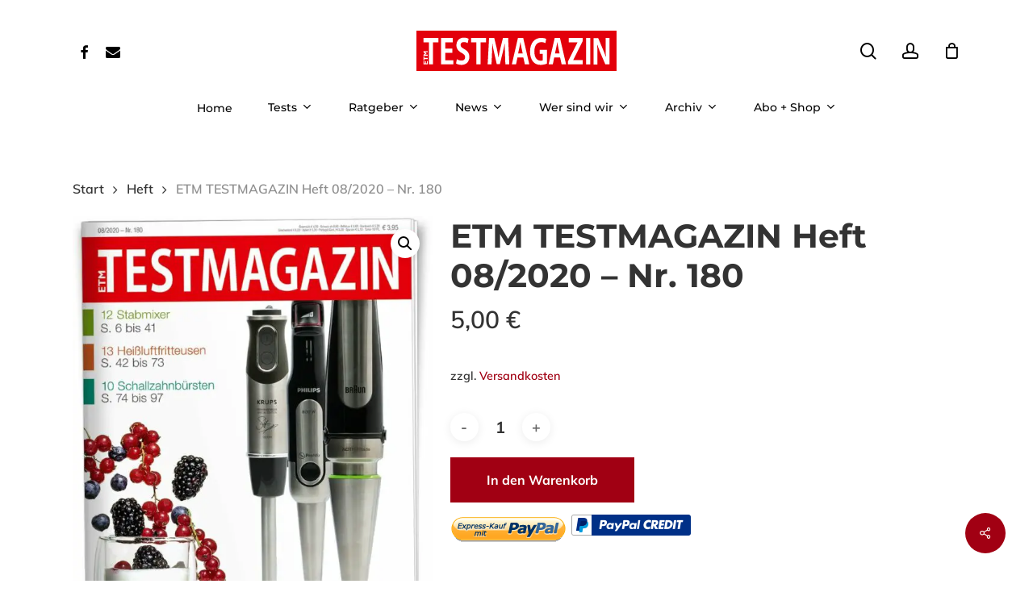

--- FILE ---
content_type: text/html; charset=UTF-8
request_url: https://etm-testmagazin.de/produkt/etm-testmagazin-heft-08-2020-nr-180/
body_size: 36534
content:
<!DOCTYPE html><html lang="de" class="no-js"><head><meta charset="UTF-8"/>
<script>var __ezHttpConsent={setByCat:function(src,tagType,attributes,category,force,customSetScriptFn=null){var setScript=function(){if(force||window.ezTcfConsent[category]){if(typeof customSetScriptFn==='function'){customSetScriptFn();}else{var scriptElement=document.createElement(tagType);scriptElement.src=src;attributes.forEach(function(attr){for(var key in attr){if(attr.hasOwnProperty(key)){scriptElement.setAttribute(key,attr[key]);}}});var firstScript=document.getElementsByTagName(tagType)[0];firstScript.parentNode.insertBefore(scriptElement,firstScript);}}};if(force||(window.ezTcfConsent&&window.ezTcfConsent.loaded)){setScript();}else if(typeof getEzConsentData==="function"){getEzConsentData().then(function(ezTcfConsent){if(ezTcfConsent&&ezTcfConsent.loaded){setScript();}else{console.error("cannot get ez consent data");force=true;setScript();}});}else{force=true;setScript();console.error("getEzConsentData is not a function");}},};</script>
<script>var ezTcfConsent=window.ezTcfConsent?window.ezTcfConsent:{loaded:false,store_info:false,develop_and_improve_services:false,measure_ad_performance:false,measure_content_performance:false,select_basic_ads:false,create_ad_profile:false,select_personalized_ads:false,create_content_profile:false,select_personalized_content:false,understand_audiences:false,use_limited_data_to_select_content:false,};function getEzConsentData(){return new Promise(function(resolve){document.addEventListener("ezConsentEvent",function(event){var ezTcfConsent=event.detail.ezTcfConsent;resolve(ezTcfConsent);});});}</script>
<script>if(typeof _setEzCookies!=='function'){function _setEzCookies(ezConsentData){var cookies=window.ezCookieQueue;for(var i=0;i<cookies.length;i++){var cookie=cookies[i];if(ezConsentData&&ezConsentData.loaded&&ezConsentData[cookie.tcfCategory]){document.cookie=cookie.name+"="+cookie.value;}}}}
window.ezCookieQueue=window.ezCookieQueue||[];if(typeof addEzCookies!=='function'){function addEzCookies(arr){window.ezCookieQueue=[...window.ezCookieQueue,...arr];}}
addEzCookies([{name:"ezoab_293705",value:"mod181; Path=/; Domain=etm-testmagazin.de; Max-Age=7200",tcfCategory:"store_info",isEzoic:"true",},{name:"ezosuibasgeneris-1",value:"136c46b5-d80f-4fed-78a0-5e0710aca40d; Path=/; Domain=etm-testmagazin.de; Expires=Tue, 26 Jan 2027 09:59:51 UTC; Secure; SameSite=None",tcfCategory:"understand_audiences",isEzoic:"true",}]);if(window.ezTcfConsent&&window.ezTcfConsent.loaded){_setEzCookies(window.ezTcfConsent);}else if(typeof getEzConsentData==="function"){getEzConsentData().then(function(ezTcfConsent){if(ezTcfConsent&&ezTcfConsent.loaded){_setEzCookies(window.ezTcfConsent);}else{console.error("cannot get ez consent data");_setEzCookies(window.ezTcfConsent);}});}else{console.error("getEzConsentData is not a function");_setEzCookies(window.ezTcfConsent);}</script><script type="text/javascript" data-ezscrex='false' data-cfasync='false'>window._ezaq = Object.assign({"edge_cache_status":11,"edge_response_time":1040,"url":"https://etm-testmagazin.de/produkt/etm-testmagazin-heft-08-2020-nr-180/"}, typeof window._ezaq !== "undefined" ? window._ezaq : {});</script><script type="text/javascript" data-ezscrex='false' data-cfasync='false'>window._ezaq = Object.assign({"ab_test_id":"mod181"}, typeof window._ezaq !== "undefined" ? window._ezaq : {});window.__ez=window.__ez||{};window.__ez.tf={};</script><script type="text/javascript" data-ezscrex='false' data-cfasync='false'>window.ezDisableAds = true;</script>
<script data-ezscrex='false' data-cfasync='false' data-pagespeed-no-defer>var __ez=__ez||{};__ez.stms=Date.now();__ez.evt={};__ez.script={};__ez.ck=__ez.ck||{};__ez.template={};__ez.template.isOrig=true;window.__ezScriptHost="//www.ezojs.com";__ez.queue=__ez.queue||function(){var e=0,i=0,t=[],n=!1,o=[],r=[],s=!0,a=function(e,i,n,o,r,s,a){var l=arguments.length>7&&void 0!==arguments[7]?arguments[7]:window,d=this;this.name=e,this.funcName=i,this.parameters=null===n?null:w(n)?n:[n],this.isBlock=o,this.blockedBy=r,this.deleteWhenComplete=s,this.isError=!1,this.isComplete=!1,this.isInitialized=!1,this.proceedIfError=a,this.fWindow=l,this.isTimeDelay=!1,this.process=function(){f("... func = "+e),d.isInitialized=!0,d.isComplete=!0,f("... func.apply: "+e);var i=d.funcName.split("."),n=null,o=this.fWindow||window;i.length>3||(n=3===i.length?o[i[0]][i[1]][i[2]]:2===i.length?o[i[0]][i[1]]:o[d.funcName]),null!=n&&n.apply(null,this.parameters),!0===d.deleteWhenComplete&&delete t[e],!0===d.isBlock&&(f("----- F'D: "+d.name),m())}},l=function(e,i,t,n,o,r,s){var a=arguments.length>7&&void 0!==arguments[7]?arguments[7]:window,l=this;this.name=e,this.path=i,this.async=o,this.defer=r,this.isBlock=t,this.blockedBy=n,this.isInitialized=!1,this.isError=!1,this.isComplete=!1,this.proceedIfError=s,this.fWindow=a,this.isTimeDelay=!1,this.isPath=function(e){return"/"===e[0]&&"/"!==e[1]},this.getSrc=function(e){return void 0!==window.__ezScriptHost&&this.isPath(e)&&"banger.js"!==this.name?window.__ezScriptHost+e:e},this.process=function(){l.isInitialized=!0,f("... file = "+e);var i=this.fWindow?this.fWindow.document:document,t=i.createElement("script");t.src=this.getSrc(this.path),!0===o?t.async=!0:!0===r&&(t.defer=!0),t.onerror=function(){var e={url:window.location.href,name:l.name,path:l.path,user_agent:window.navigator.userAgent};"undefined"!=typeof _ezaq&&(e.pageview_id=_ezaq.page_view_id);var i=encodeURIComponent(JSON.stringify(e)),t=new XMLHttpRequest;t.open("GET","//g.ezoic.net/ezqlog?d="+i,!0),t.send(),f("----- ERR'D: "+l.name),l.isError=!0,!0===l.isBlock&&m()},t.onreadystatechange=t.onload=function(){var e=t.readyState;f("----- F'D: "+l.name),e&&!/loaded|complete/.test(e)||(l.isComplete=!0,!0===l.isBlock&&m())},i.getElementsByTagName("head")[0].appendChild(t)}},d=function(e,i){this.name=e,this.path="",this.async=!1,this.defer=!1,this.isBlock=!1,this.blockedBy=[],this.isInitialized=!0,this.isError=!1,this.isComplete=i,this.proceedIfError=!1,this.isTimeDelay=!1,this.process=function(){}};function c(e,i,n,s,a,d,c,u,f){var m=new l(e,i,n,s,a,d,c,f);!0===u?o[e]=m:r[e]=m,t[e]=m,h(m)}function h(e){!0!==u(e)&&0!=s&&e.process()}function u(e){if(!0===e.isTimeDelay&&!1===n)return f(e.name+" blocked = TIME DELAY!"),!0;if(w(e.blockedBy))for(var i=0;i<e.blockedBy.length;i++){var o=e.blockedBy[i];if(!1===t.hasOwnProperty(o))return f(e.name+" blocked = "+o),!0;if(!0===e.proceedIfError&&!0===t[o].isError)return!1;if(!1===t[o].isComplete)return f(e.name+" blocked = "+o),!0}return!1}function f(e){var i=window.location.href,t=new RegExp("[?&]ezq=([^&#]*)","i").exec(i);"1"===(t?t[1]:null)&&console.debug(e)}function m(){++e>200||(f("let's go"),p(o),p(r))}function p(e){for(var i in e)if(!1!==e.hasOwnProperty(i)){var t=e[i];!0===t.isComplete||u(t)||!0===t.isInitialized||!0===t.isError?!0===t.isError?f(t.name+": error"):!0===t.isComplete?f(t.name+": complete already"):!0===t.isInitialized&&f(t.name+": initialized already"):t.process()}}function w(e){return"[object Array]"==Object.prototype.toString.call(e)}return window.addEventListener("load",(function(){setTimeout((function(){n=!0,f("TDELAY -----"),m()}),5e3)}),!1),{addFile:c,addFileOnce:function(e,i,n,o,r,s,a,l,d){t[e]||c(e,i,n,o,r,s,a,l,d)},addDelayFile:function(e,i){var n=new l(e,i,!1,[],!1,!1,!0);n.isTimeDelay=!0,f(e+" ...  FILE! TDELAY"),r[e]=n,t[e]=n,h(n)},addFunc:function(e,n,s,l,d,c,u,f,m,p){!0===c&&(e=e+"_"+i++);var w=new a(e,n,s,l,d,u,f,p);!0===m?o[e]=w:r[e]=w,t[e]=w,h(w)},addDelayFunc:function(e,i,n){var o=new a(e,i,n,!1,[],!0,!0);o.isTimeDelay=!0,f(e+" ...  FUNCTION! TDELAY"),r[e]=o,t[e]=o,h(o)},items:t,processAll:m,setallowLoad:function(e){s=e},markLoaded:function(e){if(e&&0!==e.length){if(e in t){var i=t[e];!0===i.isComplete?f(i.name+" "+e+": error loaded duplicate"):(i.isComplete=!0,i.isInitialized=!0)}else t[e]=new d(e,!0);f("markLoaded dummyfile: "+t[e].name)}},logWhatsBlocked:function(){for(var e in t)!1!==t.hasOwnProperty(e)&&u(t[e])}}}();__ez.evt.add=function(e,t,n){e.addEventListener?e.addEventListener(t,n,!1):e.attachEvent?e.attachEvent("on"+t,n):e["on"+t]=n()},__ez.evt.remove=function(e,t,n){e.removeEventListener?e.removeEventListener(t,n,!1):e.detachEvent?e.detachEvent("on"+t,n):delete e["on"+t]};__ez.script.add=function(e){var t=document.createElement("script");t.src=e,t.async=!0,t.type="text/javascript",document.getElementsByTagName("head")[0].appendChild(t)};__ez.dot=__ez.dot||{};__ez.queue.addFileOnce('/detroitchicago/boise.js', '/detroitchicago/boise.js?gcb=195-1&cb=5', true, [], true, false, true, false);__ez.queue.addFileOnce('/parsonsmaize/abilene.js', '/parsonsmaize/abilene.js?gcb=195-1&cb=e80eca0cdb', true, [], true, false, true, false);__ez.queue.addFileOnce('/parsonsmaize/mulvane.js', '/parsonsmaize/mulvane.js?gcb=195-1&cb=e75e48eec0', true, ['/parsonsmaize/abilene.js'], true, false, true, false);__ez.queue.addFileOnce('/detroitchicago/birmingham.js', '/detroitchicago/birmingham.js?gcb=195-1&cb=539c47377c', true, ['/parsonsmaize/abilene.js'], true, false, true, false);</script>
<script data-ezscrex="false" type="text/javascript" data-cfasync="false">window._ezaq = Object.assign({"ad_cache_level":0,"adpicker_placement_cnt":0,"ai_placeholder_cache_level":0,"ai_placeholder_placement_cnt":-1,"domain":"etm-testmagazin.de","domain_id":293705,"ezcache_level":0,"ezcache_skip_code":14,"has_bad_image":0,"has_bad_words":0,"is_sitespeed":0,"lt_cache_level":0,"publish_date":"2020-07-27","response_size":166824,"response_size_orig":161021,"response_time_orig":1023,"template_id":5,"url":"https://etm-testmagazin.de/produkt/etm-testmagazin-heft-08-2020-nr-180/","word_count":0,"worst_bad_word_level":0}, typeof window._ezaq !== "undefined" ? window._ezaq : {});__ez.queue.markLoaded('ezaqBaseReady');</script>
<script type='text/javascript' data-ezscrex='false' data-cfasync='false'>
window.ezAnalyticsStatic = true;

function analyticsAddScript(script) {
	var ezDynamic = document.createElement('script');
	ezDynamic.type = 'text/javascript';
	ezDynamic.innerHTML = script;
	document.head.appendChild(ezDynamic);
}
function getCookiesWithPrefix() {
    var allCookies = document.cookie.split(';');
    var cookiesWithPrefix = {};

    for (var i = 0; i < allCookies.length; i++) {
        var cookie = allCookies[i].trim();

        for (var j = 0; j < arguments.length; j++) {
            var prefix = arguments[j];
            if (cookie.indexOf(prefix) === 0) {
                var cookieParts = cookie.split('=');
                var cookieName = cookieParts[0];
                var cookieValue = cookieParts.slice(1).join('=');
                cookiesWithPrefix[cookieName] = decodeURIComponent(cookieValue);
                break; // Once matched, no need to check other prefixes
            }
        }
    }

    return cookiesWithPrefix;
}
function productAnalytics() {
	var d = {"pr":[6],"omd5":"45a1b79def814e90283948ab5d4a270d","nar":"risk score"};
	d.u = _ezaq.url;
	d.p = _ezaq.page_view_id;
	d.v = _ezaq.visit_uuid;
	d.ab = _ezaq.ab_test_id;
	d.e = JSON.stringify(_ezaq);
	d.ref = document.referrer;
	d.c = getCookiesWithPrefix('active_template', 'ez', 'lp_');
	if(typeof ez_utmParams !== 'undefined') {
		d.utm = ez_utmParams;
	}

	var dataText = JSON.stringify(d);
	var xhr = new XMLHttpRequest();
	xhr.open('POST','/ezais/analytics?cb=1', true);
	xhr.onload = function () {
		if (xhr.status!=200) {
            return;
		}

        if(document.readyState !== 'loading') {
            analyticsAddScript(xhr.response);
            return;
        }

        var eventFunc = function() {
            if(document.readyState === 'loading') {
                return;
            }
            document.removeEventListener('readystatechange', eventFunc, false);
            analyticsAddScript(xhr.response);
        };

        document.addEventListener('readystatechange', eventFunc, false);
	};
	xhr.setRequestHeader('Content-Type','text/plain');
	xhr.send(dataText);
}
__ez.queue.addFunc("productAnalytics", "productAnalytics", null, true, ['ezaqBaseReady'], false, false, false, true);
</script><base href="https://etm-testmagazin.de/produkt/etm-testmagazin-heft-08-2020-nr-180/"/>
	
	<meta name="viewport" content="width=device-width, initial-scale=1, maximum-scale=5"/>
<meta name="robots" content="noindex, follow"/>
<!-- This site has installed PayPal for WooCommerce v2.5.9 - https://www.angelleye.com/product/woocommerce-paypal-plugin/ -->

	<!-- This site is optimized with the Yoast SEO plugin v26.8 - https://yoast.com/product/yoast-seo-wordpress/ -->
	<title>ETM TESTMAGAZIN Heft 08/2020 – Nr. 180 - ETM TESTMAGAZIN</title>
	<meta property="og:locale" content="de_DE"/>
	<meta property="og:type" content="article"/>
	<meta property="og:title" content="ETM TESTMAGAZIN Heft 08/2020 – Nr. 180 - ETM TESTMAGAZIN"/>
	<meta property="og:description" content="Erhältlich nur, so lange der Vorrat reicht. Alternativ haben Sie die Möglichkeit unsere Ausgaben als PDF-Datei (3,95 €) im Heftarchiv herunter zu laden. Lieferzeit: maximal..."/>
	<meta property="og:url" content="https://etm-testmagazin.de/produkt/etm-testmagazin-heft-08-2020-nr-180/"/>
	<meta property="og:site_name" content="ETM TESTMAGAZIN"/>
	<meta property="article:modified_time" content="2021-08-16T11:51:05+00:00"/>
	<meta property="og:image" content="https://etm-testmagazin.de/wp-content/uploads/2021/06/l_etm_2020-08_stapel-big.jpg"/>
	<meta property="og:image:width" content="899"/>
	<meta property="og:image:height" content="1200"/>
	<meta property="og:image:type" content="image/jpeg"/>
	<meta name="twitter:card" content="summary_large_image"/>
	<meta name="twitter:label1" content="Geschätzte Lesezeit"/>
	<meta name="twitter:data1" content="1 Minute"/>
	<script type="application/ld+json" class="yoast-schema-graph">{"@context":"https://schema.org","@graph":[{"@type":"WebPage","@id":"https://etm-testmagazin.de/produkt/etm-testmagazin-heft-08-2020-nr-180/","url":"https://etm-testmagazin.de/produkt/etm-testmagazin-heft-08-2020-nr-180/","name":"ETM TESTMAGAZIN Heft 08/2020 &#x2013; Nr. 180 - ETM TESTMAGAZIN","isPartOf":{"@id":"https://etm-testmagazin.de/#website"},"primaryImageOfPage":{"@id":"https://etm-testmagazin.de/produkt/etm-testmagazin-heft-08-2020-nr-180/#primaryimage"},"image":{"@id":"https://etm-testmagazin.de/produkt/etm-testmagazin-heft-08-2020-nr-180/#primaryimage"},"thumbnailUrl":"https://etm-testmagazin.de/wp-content/uploads/2021/06/l_etm_2020-08_stapel-big.jpg","datePublished":"2020-07-27T12:30:15+00:00","dateModified":"2021-08-16T11:51:05+00:00","breadcrumb":{"@id":"https://etm-testmagazin.de/produkt/etm-testmagazin-heft-08-2020-nr-180/#breadcrumb"},"inLanguage":"de","potentialAction":[{"@type":"ReadAction","target":["https://etm-testmagazin.de/produkt/etm-testmagazin-heft-08-2020-nr-180/"]}]},{"@type":"ImageObject","inLanguage":"de","@id":"https://etm-testmagazin.de/produkt/etm-testmagazin-heft-08-2020-nr-180/#primaryimage","url":"https://etm-testmagazin.de/wp-content/uploads/2021/06/l_etm_2020-08_stapel-big.jpg","contentUrl":"https://etm-testmagazin.de/wp-content/uploads/2021/06/l_etm_2020-08_stapel-big.jpg","width":899,"height":1200},{"@type":"BreadcrumbList","@id":"https://etm-testmagazin.de/produkt/etm-testmagazin-heft-08-2020-nr-180/#breadcrumb","itemListElement":[{"@type":"ListItem","position":1,"name":"Startseite","item":"https://etm-testmagazin.de/"},{"@type":"ListItem","position":2,"name":"Shop","item":"https://etm-testmagazin.de/shop/"},{"@type":"ListItem","position":3,"name":"ETM TESTMAGAZIN Heft 08/2020 &#x2013; Nr. 180"}]},{"@type":"WebSite","@id":"https://etm-testmagazin.de/#website","url":"https://etm-testmagazin.de/","name":"ETM TESTMAGAZIN","description":"Testberichte und Ratgeber.","potentialAction":[{"@type":"SearchAction","target":{"@type":"EntryPoint","urlTemplate":"https://etm-testmagazin.de/?s={search_term_string}"},"query-input":{"@type":"PropertyValueSpecification","valueRequired":true,"valueName":"search_term_string"}}],"inLanguage":"de"}]}</script>
	<!-- / Yoast SEO plugin. -->


<link rel="dns-prefetch" href="//www.googletagmanager.com"/>
<link rel="alternate" title="oEmbed (JSON)" type="application/json+oembed" href="https://etm-testmagazin.de/wp-json/oembed/1.0/embed?url=https%3A%2F%2Fetm-testmagazin.de%2Fprodukt%2Fetm-testmagazin-heft-08-2020-nr-180%2F"/>
<link rel="alternate" title="oEmbed (XML)" type="text/xml+oembed" href="https://etm-testmagazin.de/wp-json/oembed/1.0/embed?url=https%3A%2F%2Fetm-testmagazin.de%2Fprodukt%2Fetm-testmagazin-heft-08-2020-nr-180%2F&amp;format=xml"/>
<!-- etm-testmagazin.de is managing ads with Advanced Ads 2.0.16 – https://wpadvancedads.com/ --><script id="testm-ready">
			window.advanced_ads_ready=function(e,a){a=a||"complete";var d=function(e){return"interactive"===a?"loading"!==e:"complete"===e};d(document.readyState)?e():document.addEventListener("readystatechange",(function(a){d(a.target.readyState)&&e()}),{once:"interactive"===a})},window.advanced_ads_ready_queue=window.advanced_ads_ready_queue||[];		</script>
		<style id="wp-img-auto-sizes-contain-inline-css" type="text/css">
img:is([sizes=auto i],[sizes^="auto," i]){contain-intrinsic-size:3000px 1500px}
/*# sourceURL=wp-img-auto-sizes-contain-inline-css */
</style>
<link rel="stylesheet" id="angelleye-express-checkout-css-css" href="https://etm-testmagazin.de/wp-content/plugins/paypal-for-woocommerce/assets/css/angelleye-express-checkout.css?ver=2.5.9" type="text/css" media="all"/>
<style id="wp-block-library-inline-css" type="text/css">
:root{--wp-block-synced-color:#7a00df;--wp-block-synced-color--rgb:122,0,223;--wp-bound-block-color:var(--wp-block-synced-color);--wp-editor-canvas-background:#ddd;--wp-admin-theme-color:#007cba;--wp-admin-theme-color--rgb:0,124,186;--wp-admin-theme-color-darker-10:#006ba1;--wp-admin-theme-color-darker-10--rgb:0,107,160.5;--wp-admin-theme-color-darker-20:#005a87;--wp-admin-theme-color-darker-20--rgb:0,90,135;--wp-admin-border-width-focus:2px}@media (min-resolution:192dpi){:root{--wp-admin-border-width-focus:1.5px}}.wp-element-button{cursor:pointer}:root .has-very-light-gray-background-color{background-color:#eee}:root .has-very-dark-gray-background-color{background-color:#313131}:root .has-very-light-gray-color{color:#eee}:root .has-very-dark-gray-color{color:#313131}:root .has-vivid-green-cyan-to-vivid-cyan-blue-gradient-background{background:linear-gradient(135deg,#00d084,#0693e3)}:root .has-purple-crush-gradient-background{background:linear-gradient(135deg,#34e2e4,#4721fb 50%,#ab1dfe)}:root .has-hazy-dawn-gradient-background{background:linear-gradient(135deg,#faaca8,#dad0ec)}:root .has-subdued-olive-gradient-background{background:linear-gradient(135deg,#fafae1,#67a671)}:root .has-atomic-cream-gradient-background{background:linear-gradient(135deg,#fdd79a,#004a59)}:root .has-nightshade-gradient-background{background:linear-gradient(135deg,#330968,#31cdcf)}:root .has-midnight-gradient-background{background:linear-gradient(135deg,#020381,#2874fc)}:root{--wp--preset--font-size--normal:16px;--wp--preset--font-size--huge:42px}.has-regular-font-size{font-size:1em}.has-larger-font-size{font-size:2.625em}.has-normal-font-size{font-size:var(--wp--preset--font-size--normal)}.has-huge-font-size{font-size:var(--wp--preset--font-size--huge)}.has-text-align-center{text-align:center}.has-text-align-left{text-align:left}.has-text-align-right{text-align:right}.has-fit-text{white-space:nowrap!important}#end-resizable-editor-section{display:none}.aligncenter{clear:both}.items-justified-left{justify-content:flex-start}.items-justified-center{justify-content:center}.items-justified-right{justify-content:flex-end}.items-justified-space-between{justify-content:space-between}.screen-reader-text{border:0;clip-path:inset(50%);height:1px;margin:-1px;overflow:hidden;padding:0;position:absolute;width:1px;word-wrap:normal!important}.screen-reader-text:focus{background-color:#ddd;clip-path:none;color:#444;display:block;font-size:1em;height:auto;left:5px;line-height:normal;padding:15px 23px 14px;text-decoration:none;top:5px;width:auto;z-index:100000}html :where(.has-border-color){border-style:solid}html :where([style*=border-top-color]){border-top-style:solid}html :where([style*=border-right-color]){border-right-style:solid}html :where([style*=border-bottom-color]){border-bottom-style:solid}html :where([style*=border-left-color]){border-left-style:solid}html :where([style*=border-width]){border-style:solid}html :where([style*=border-top-width]){border-top-style:solid}html :where([style*=border-right-width]){border-right-style:solid}html :where([style*=border-bottom-width]){border-bottom-style:solid}html :where([style*=border-left-width]){border-left-style:solid}html :where(img[class*=wp-image-]){height:auto;max-width:100%}:where(figure){margin:0 0 1em}html :where(.is-position-sticky){--wp-admin--admin-bar--position-offset:var(--wp-admin--admin-bar--height,0px)}@media screen and (max-width:600px){html :where(.is-position-sticky){--wp-admin--admin-bar--position-offset:0px}}

/*# sourceURL=wp-block-library-inline-css */
</style><link rel="stylesheet" id="wc-blocks-style-css" href="https://etm-testmagazin.de/wp-content/plugins/woocommerce/assets/client/blocks/wc-blocks.css?ver=wc-10.4.3" type="text/css" media="all"/>
<style id="global-styles-inline-css" type="text/css">
:root{--wp--preset--aspect-ratio--square: 1;--wp--preset--aspect-ratio--4-3: 4/3;--wp--preset--aspect-ratio--3-4: 3/4;--wp--preset--aspect-ratio--3-2: 3/2;--wp--preset--aspect-ratio--2-3: 2/3;--wp--preset--aspect-ratio--16-9: 16/9;--wp--preset--aspect-ratio--9-16: 9/16;--wp--preset--color--black: #000000;--wp--preset--color--cyan-bluish-gray: #abb8c3;--wp--preset--color--white: #ffffff;--wp--preset--color--pale-pink: #f78da7;--wp--preset--color--vivid-red: #cf2e2e;--wp--preset--color--luminous-vivid-orange: #ff6900;--wp--preset--color--luminous-vivid-amber: #fcb900;--wp--preset--color--light-green-cyan: #7bdcb5;--wp--preset--color--vivid-green-cyan: #00d084;--wp--preset--color--pale-cyan-blue: #8ed1fc;--wp--preset--color--vivid-cyan-blue: #0693e3;--wp--preset--color--vivid-purple: #9b51e0;--wp--preset--gradient--vivid-cyan-blue-to-vivid-purple: linear-gradient(135deg,rgb(6,147,227) 0%,rgb(155,81,224) 100%);--wp--preset--gradient--light-green-cyan-to-vivid-green-cyan: linear-gradient(135deg,rgb(122,220,180) 0%,rgb(0,208,130) 100%);--wp--preset--gradient--luminous-vivid-amber-to-luminous-vivid-orange: linear-gradient(135deg,rgb(252,185,0) 0%,rgb(255,105,0) 100%);--wp--preset--gradient--luminous-vivid-orange-to-vivid-red: linear-gradient(135deg,rgb(255,105,0) 0%,rgb(207,46,46) 100%);--wp--preset--gradient--very-light-gray-to-cyan-bluish-gray: linear-gradient(135deg,rgb(238,238,238) 0%,rgb(169,184,195) 100%);--wp--preset--gradient--cool-to-warm-spectrum: linear-gradient(135deg,rgb(74,234,220) 0%,rgb(151,120,209) 20%,rgb(207,42,186) 40%,rgb(238,44,130) 60%,rgb(251,105,98) 80%,rgb(254,248,76) 100%);--wp--preset--gradient--blush-light-purple: linear-gradient(135deg,rgb(255,206,236) 0%,rgb(152,150,240) 100%);--wp--preset--gradient--blush-bordeaux: linear-gradient(135deg,rgb(254,205,165) 0%,rgb(254,45,45) 50%,rgb(107,0,62) 100%);--wp--preset--gradient--luminous-dusk: linear-gradient(135deg,rgb(255,203,112) 0%,rgb(199,81,192) 50%,rgb(65,88,208) 100%);--wp--preset--gradient--pale-ocean: linear-gradient(135deg,rgb(255,245,203) 0%,rgb(182,227,212) 50%,rgb(51,167,181) 100%);--wp--preset--gradient--electric-grass: linear-gradient(135deg,rgb(202,248,128) 0%,rgb(113,206,126) 100%);--wp--preset--gradient--midnight: linear-gradient(135deg,rgb(2,3,129) 0%,rgb(40,116,252) 100%);--wp--preset--font-size--small: 13px;--wp--preset--font-size--medium: 20px;--wp--preset--font-size--large: 36px;--wp--preset--font-size--x-large: 42px;--wp--preset--spacing--20: 0.44rem;--wp--preset--spacing--30: 0.67rem;--wp--preset--spacing--40: 1rem;--wp--preset--spacing--50: 1.5rem;--wp--preset--spacing--60: 2.25rem;--wp--preset--spacing--70: 3.38rem;--wp--preset--spacing--80: 5.06rem;--wp--preset--shadow--natural: 6px 6px 9px rgba(0, 0, 0, 0.2);--wp--preset--shadow--deep: 12px 12px 50px rgba(0, 0, 0, 0.4);--wp--preset--shadow--sharp: 6px 6px 0px rgba(0, 0, 0, 0.2);--wp--preset--shadow--outlined: 6px 6px 0px -3px rgb(255, 255, 255), 6px 6px rgb(0, 0, 0);--wp--preset--shadow--crisp: 6px 6px 0px rgb(0, 0, 0);}:where(.is-layout-flex){gap: 0.5em;}:where(.is-layout-grid){gap: 0.5em;}body .is-layout-flex{display: flex;}.is-layout-flex{flex-wrap: wrap;align-items: center;}.is-layout-flex > :is(*, div){margin: 0;}body .is-layout-grid{display: grid;}.is-layout-grid > :is(*, div){margin: 0;}:where(.wp-block-columns.is-layout-flex){gap: 2em;}:where(.wp-block-columns.is-layout-grid){gap: 2em;}:where(.wp-block-post-template.is-layout-flex){gap: 1.25em;}:where(.wp-block-post-template.is-layout-grid){gap: 1.25em;}.has-black-color{color: var(--wp--preset--color--black) !important;}.has-cyan-bluish-gray-color{color: var(--wp--preset--color--cyan-bluish-gray) !important;}.has-white-color{color: var(--wp--preset--color--white) !important;}.has-pale-pink-color{color: var(--wp--preset--color--pale-pink) !important;}.has-vivid-red-color{color: var(--wp--preset--color--vivid-red) !important;}.has-luminous-vivid-orange-color{color: var(--wp--preset--color--luminous-vivid-orange) !important;}.has-luminous-vivid-amber-color{color: var(--wp--preset--color--luminous-vivid-amber) !important;}.has-light-green-cyan-color{color: var(--wp--preset--color--light-green-cyan) !important;}.has-vivid-green-cyan-color{color: var(--wp--preset--color--vivid-green-cyan) !important;}.has-pale-cyan-blue-color{color: var(--wp--preset--color--pale-cyan-blue) !important;}.has-vivid-cyan-blue-color{color: var(--wp--preset--color--vivid-cyan-blue) !important;}.has-vivid-purple-color{color: var(--wp--preset--color--vivid-purple) !important;}.has-black-background-color{background-color: var(--wp--preset--color--black) !important;}.has-cyan-bluish-gray-background-color{background-color: var(--wp--preset--color--cyan-bluish-gray) !important;}.has-white-background-color{background-color: var(--wp--preset--color--white) !important;}.has-pale-pink-background-color{background-color: var(--wp--preset--color--pale-pink) !important;}.has-vivid-red-background-color{background-color: var(--wp--preset--color--vivid-red) !important;}.has-luminous-vivid-orange-background-color{background-color: var(--wp--preset--color--luminous-vivid-orange) !important;}.has-luminous-vivid-amber-background-color{background-color: var(--wp--preset--color--luminous-vivid-amber) !important;}.has-light-green-cyan-background-color{background-color: var(--wp--preset--color--light-green-cyan) !important;}.has-vivid-green-cyan-background-color{background-color: var(--wp--preset--color--vivid-green-cyan) !important;}.has-pale-cyan-blue-background-color{background-color: var(--wp--preset--color--pale-cyan-blue) !important;}.has-vivid-cyan-blue-background-color{background-color: var(--wp--preset--color--vivid-cyan-blue) !important;}.has-vivid-purple-background-color{background-color: var(--wp--preset--color--vivid-purple) !important;}.has-black-border-color{border-color: var(--wp--preset--color--black) !important;}.has-cyan-bluish-gray-border-color{border-color: var(--wp--preset--color--cyan-bluish-gray) !important;}.has-white-border-color{border-color: var(--wp--preset--color--white) !important;}.has-pale-pink-border-color{border-color: var(--wp--preset--color--pale-pink) !important;}.has-vivid-red-border-color{border-color: var(--wp--preset--color--vivid-red) !important;}.has-luminous-vivid-orange-border-color{border-color: var(--wp--preset--color--luminous-vivid-orange) !important;}.has-luminous-vivid-amber-border-color{border-color: var(--wp--preset--color--luminous-vivid-amber) !important;}.has-light-green-cyan-border-color{border-color: var(--wp--preset--color--light-green-cyan) !important;}.has-vivid-green-cyan-border-color{border-color: var(--wp--preset--color--vivid-green-cyan) !important;}.has-pale-cyan-blue-border-color{border-color: var(--wp--preset--color--pale-cyan-blue) !important;}.has-vivid-cyan-blue-border-color{border-color: var(--wp--preset--color--vivid-cyan-blue) !important;}.has-vivid-purple-border-color{border-color: var(--wp--preset--color--vivid-purple) !important;}.has-vivid-cyan-blue-to-vivid-purple-gradient-background{background: var(--wp--preset--gradient--vivid-cyan-blue-to-vivid-purple) !important;}.has-light-green-cyan-to-vivid-green-cyan-gradient-background{background: var(--wp--preset--gradient--light-green-cyan-to-vivid-green-cyan) !important;}.has-luminous-vivid-amber-to-luminous-vivid-orange-gradient-background{background: var(--wp--preset--gradient--luminous-vivid-amber-to-luminous-vivid-orange) !important;}.has-luminous-vivid-orange-to-vivid-red-gradient-background{background: var(--wp--preset--gradient--luminous-vivid-orange-to-vivid-red) !important;}.has-very-light-gray-to-cyan-bluish-gray-gradient-background{background: var(--wp--preset--gradient--very-light-gray-to-cyan-bluish-gray) !important;}.has-cool-to-warm-spectrum-gradient-background{background: var(--wp--preset--gradient--cool-to-warm-spectrum) !important;}.has-blush-light-purple-gradient-background{background: var(--wp--preset--gradient--blush-light-purple) !important;}.has-blush-bordeaux-gradient-background{background: var(--wp--preset--gradient--blush-bordeaux) !important;}.has-luminous-dusk-gradient-background{background: var(--wp--preset--gradient--luminous-dusk) !important;}.has-pale-ocean-gradient-background{background: var(--wp--preset--gradient--pale-ocean) !important;}.has-electric-grass-gradient-background{background: var(--wp--preset--gradient--electric-grass) !important;}.has-midnight-gradient-background{background: var(--wp--preset--gradient--midnight) !important;}.has-small-font-size{font-size: var(--wp--preset--font-size--small) !important;}.has-medium-font-size{font-size: var(--wp--preset--font-size--medium) !important;}.has-large-font-size{font-size: var(--wp--preset--font-size--large) !important;}.has-x-large-font-size{font-size: var(--wp--preset--font-size--x-large) !important;}
/*# sourceURL=global-styles-inline-css */
</style>

<style id="classic-theme-styles-inline-css" type="text/css">
/*! This file is auto-generated */
.wp-block-button__link{color:#fff;background-color:#32373c;border-radius:9999px;box-shadow:none;text-decoration:none;padding:calc(.667em + 2px) calc(1.333em + 2px);font-size:1.125em}.wp-block-file__button{background:#32373c;color:#fff;text-decoration:none}
/*# sourceURL=/wp-includes/css/classic-themes.min.css */
</style>
<link rel="stylesheet" id="contact-form-7-css" href="https://etm-testmagazin.de/wp-content/plugins/contact-form-7/includes/css/styles.css?ver=6.1.4" type="text/css" media="all"/>
<link rel="stylesheet" id="somdn-style-css" href="https://etm-testmagazin.de/wp-content/plugins/free-downloads-woocommerce-pro/assets/css/somdn-style.css?ver=6.9" type="text/css" media="all"/>
<link rel="stylesheet" id="somdn-pro-style-css" href="https://etm-testmagazin.de/wp-content/plugins/free-downloads-woocommerce-pro/pro/assets/css/somdn_pro_css.css?ver=6.9" type="text/css" media="all"/>
<link rel="stylesheet" id="dashicons-css" href="https://etm-testmagazin.de/wp-includes/css/dashicons.min.css?ver=6.9" type="text/css" media="all"/>
<link rel="stylesheet" id="som_lost_password_style-css" href="https://etm-testmagazin.de/wp-content/plugins/frontend-reset-password/assets/css/password-lost.css?ver=6.9" type="text/css" media="all"/>
<link rel="stylesheet" id="wpa-css-css" href="https://etm-testmagazin.de/wp-content/plugins/honeypot/includes/css/wpa.css?ver=2.3.04" type="text/css" media="all"/>
<link rel="stylesheet" id="salient-social-css" href="https://etm-testmagazin.de/wp-content/plugins/salient-social/css/style.css?ver=1.2.4" type="text/css" media="all"/>
<style id="salient-social-inline-css" type="text/css">

  .sharing-default-minimal .nectar-love.loved,
  body .nectar-social[data-color-override="override"].fixed > a:before, 
  body .nectar-social[data-color-override="override"].fixed .nectar-social-inner a,
  .sharing-default-minimal .nectar-social[data-color-override="override"] .nectar-social-inner a:hover,
  .nectar-social.vertical[data-color-override="override"] .nectar-social-inner a:hover {
    background-color: #a10013;
  }
  .nectar-social.hover .nectar-love.loved,
  .nectar-social.hover > .nectar-love-button a:hover,
  .nectar-social[data-color-override="override"].hover > div a:hover,
  #single-below-header .nectar-social[data-color-override="override"].hover > div a:hover,
  .nectar-social[data-color-override="override"].hover .share-btn:hover,
  .sharing-default-minimal .nectar-social[data-color-override="override"] .nectar-social-inner a {
    border-color: #a10013;
  }
  #single-below-header .nectar-social.hover .nectar-love.loved i,
  #single-below-header .nectar-social.hover[data-color-override="override"] a:hover,
  #single-below-header .nectar-social.hover[data-color-override="override"] a:hover i,
  #single-below-header .nectar-social.hover .nectar-love-button a:hover i,
  .nectar-love:hover i,
  .hover .nectar-love:hover .total_loves,
  .nectar-love.loved i,
  .nectar-social.hover .nectar-love.loved .total_loves,
  .nectar-social.hover .share-btn:hover, 
  .nectar-social[data-color-override="override"].hover .nectar-social-inner a:hover,
  .nectar-social[data-color-override="override"].hover > div:hover span,
  .sharing-default-minimal .nectar-social[data-color-override="override"] .nectar-social-inner a:not(:hover) i,
  .sharing-default-minimal .nectar-social[data-color-override="override"] .nectar-social-inner a:not(:hover) {
    color: #a10013;
  }
/*# sourceURL=salient-social-inline-css */
</style>
<link rel="stylesheet" id="photoswipe-css" href="https://etm-testmagazin.de/wp-content/plugins/woocommerce/assets/css/photoswipe/photoswipe.min.css?ver=10.4.3" type="text/css" media="all"/>
<link rel="stylesheet" id="photoswipe-default-skin-css" href="https://etm-testmagazin.de/wp-content/plugins/woocommerce/assets/css/photoswipe/default-skin/default-skin.min.css?ver=10.4.3" type="text/css" media="all"/>
<link rel="stylesheet" id="woocommerce-layout-css" href="https://etm-testmagazin.de/wp-content/plugins/woocommerce/assets/css/woocommerce-layout.css?ver=10.4.3" type="text/css" media="all"/>
<link rel="stylesheet" id="woocommerce-smallscreen-css" href="https://etm-testmagazin.de/wp-content/plugins/woocommerce/assets/css/woocommerce-smallscreen.css?ver=10.4.3" type="text/css" media="only screen and (max-width: 768px)"/>
<link rel="stylesheet" id="woocommerce-general-css" href="https://etm-testmagazin.de/wp-content/plugins/woocommerce/assets/css/woocommerce.css?ver=10.4.3" type="text/css" media="all"/>
<style id="woocommerce-inline-inline-css" type="text/css">
.woocommerce form .form-row .required { visibility: visible; }
/*# sourceURL=woocommerce-inline-inline-css */
</style>
<link rel="stylesheet" id="woo_conditional_payments_css-css" href="https://etm-testmagazin.de/wp-content/plugins/conditional-payments-for-woocommerce/frontend/css/woo-conditional-payments.css?ver=3.4.1" type="text/css" media="all"/>
<link rel="stylesheet" id="woo-variation-swatches-css" href="https://etm-testmagazin.de/wp-content/plugins/woo-variation-swatches/assets/css/frontend.min.css?ver=1762898516" type="text/css" media="all"/>
<style id="woo-variation-swatches-inline-css" type="text/css">
:root {
--wvs-tick:url("data:image/svg+xml;utf8,%3Csvg filter='drop-shadow(0px 0px 2px rgb(0 0 0 / .8))' xmlns='http://www.w3.org/2000/svg'  viewBox='0 0 30 30'%3E%3Cpath fill='none' stroke='%23ffffff' stroke-linecap='round' stroke-linejoin='round' stroke-width='4' d='M4 16L11 23 27 7'/%3E%3C/svg%3E");

--wvs-cross:url("data:image/svg+xml;utf8,%3Csvg filter='drop-shadow(0px 0px 5px rgb(255 255 255 / .6))' xmlns='http://www.w3.org/2000/svg' width='72px' height='72px' viewBox='0 0 24 24'%3E%3Cpath fill='none' stroke='%23ff0000' stroke-linecap='round' stroke-width='0.6' d='M5 5L19 19M19 5L5 19'/%3E%3C/svg%3E");
--wvs-single-product-item-width:30px;
--wvs-single-product-item-height:30px;
--wvs-single-product-item-font-size:16px}
/*# sourceURL=woo-variation-swatches-inline-css */
</style>
<link rel="stylesheet" id="font-awesome-css" href="https://etm-testmagazin.de/wp-content/themes/salient/css/font-awesome-legacy.min.css?ver=4.7.1" type="text/css" media="all"/>
<link rel="stylesheet" id="salient-grid-system-css" href="https://etm-testmagazin.de/wp-content/themes/salient/css/build/grid-system.css?ver=16.1.3" type="text/css" media="all"/>
<link rel="stylesheet" id="main-styles-css" href="https://etm-testmagazin.de/wp-content/themes/salient/css/build/style.css?ver=16.1.3" type="text/css" media="all"/>
<style id="main-styles-inline-css" type="text/css">
html:not(.page-trans-loaded) { background-color: #ffffff; }
/*# sourceURL=main-styles-inline-css */
</style>
<link rel="stylesheet" id="nectar-header-layout-centered-bottom-bar-css" href="https://etm-testmagazin.de/wp-content/themes/salient/css/build/header/header-layout-centered-bottom-bar.css?ver=16.1.3" type="text/css" media="all"/>
<link rel="stylesheet" id="nectar-element-recent-posts-css" href="https://etm-testmagazin.de/wp-content/themes/salient/css/build/elements/element-recent-posts.css?ver=16.1.3" type="text/css" media="all"/>
<link rel="stylesheet" id="nectar-cf7-css" href="https://etm-testmagazin.de/wp-content/themes/salient/css/build/third-party/cf7.css?ver=16.1.3" type="text/css" media="all"/>
<link rel="stylesheet" id="nectar-wpforms-css" href="https://etm-testmagazin.de/wp-content/themes/salient/css/build/third-party/wpforms.css?ver=16.1.3" type="text/css" media="all"/>
<link rel="stylesheet" id="nectar_default_font_open_sans-css" href="//etm-testmagazin.de/wp-content/uploads/sgf-css/font-b5ba305731589782ef28b67d89e4bf1e.css" type="text/css" media="all"/>
<link rel="stylesheet" id="responsive-css" href="https://etm-testmagazin.de/wp-content/themes/salient/css/build/responsive.css?ver=16.1.3" type="text/css" media="all"/>
<link rel="stylesheet" id="nectar-product-style-classic-css" href="https://etm-testmagazin.de/wp-content/themes/salient/css/build/third-party/woocommerce/product-style-classic.css?ver=16.1.3" type="text/css" media="all"/>
<link rel="stylesheet" id="woocommerce-css" href="https://etm-testmagazin.de/wp-content/themes/salient/css/build/woocommerce.css?ver=16.1.3" type="text/css" media="all"/>
<link rel="stylesheet" id="nectar-woocommerce-single-css" href="https://etm-testmagazin.de/wp-content/themes/salient/css/build/third-party/woocommerce/product-single.css?ver=16.1.3" type="text/css" media="all"/>
<link rel="stylesheet" id="skin-material-css" href="https://etm-testmagazin.de/wp-content/themes/salient/css/build/skin-material.css?ver=16.1.3" type="text/css" media="all"/>
<link rel="stylesheet" id="salient-wp-menu-dynamic-css" href="https://etm-testmagazin.de/wp-content/uploads/salient/menu-dynamic.css?ver=46347" type="text/css" media="all"/>
<link rel="stylesheet" id="nectar-widget-posts-css" href="https://etm-testmagazin.de/wp-content/themes/salient/css/build/elements/widget-nectar-posts.css?ver=16.1.3" type="text/css" media="all"/>
<link rel="stylesheet" id="newsletter-css" href="https://etm-testmagazin.de/wp-content/plugins/newsletter/style.css?ver=9.1.1" type="text/css" media="all"/>
<link rel="stylesheet" id="wc_stripe_express_checkout_style-css" href="https://etm-testmagazin.de/wp-content/plugins/woocommerce-gateway-stripe/build/express-checkout.css?ver=f49792bd42ded7e3e1cb" type="text/css" media="all"/>
<link rel="stylesheet" id="woocommerce-gzd-layout-css" href="https://etm-testmagazin.de/wp-content/plugins/woocommerce-germanized/build/static/layout-styles.css?ver=3.20.5" type="text/css" media="all"/>
<style id="woocommerce-gzd-layout-inline-css" type="text/css">
.woocommerce-checkout .shop_table { background-color: #eeeeee; } .product p.deposit-packaging-type { font-size: 1.2em !important; } p.woocommerce-shipping-destination { display: none; }
                .wc-gzd-nutri-score-value-a {
                    background: url(https://etm-testmagazin.de/wp-content/plugins/woocommerce-germanized/assets/images/nutri-score-a.svg) no-repeat;
                }
                .wc-gzd-nutri-score-value-b {
                    background: url(https://etm-testmagazin.de/wp-content/plugins/woocommerce-germanized/assets/images/nutri-score-b.svg) no-repeat;
                }
                .wc-gzd-nutri-score-value-c {
                    background: url(https://etm-testmagazin.de/wp-content/plugins/woocommerce-germanized/assets/images/nutri-score-c.svg) no-repeat;
                }
                .wc-gzd-nutri-score-value-d {
                    background: url(https://etm-testmagazin.de/wp-content/plugins/woocommerce-germanized/assets/images/nutri-score-d.svg) no-repeat;
                }
                .wc-gzd-nutri-score-value-e {
                    background: url(https://etm-testmagazin.de/wp-content/plugins/woocommerce-germanized/assets/images/nutri-score-e.svg) no-repeat;
                }
            
/*# sourceURL=woocommerce-gzd-layout-inline-css */
</style>
<link rel="stylesheet" id="dynamic-css-css" href="https://etm-testmagazin.de/wp-content/themes/salient/css/salient-dynamic-styles.css?ver=41443" type="text/css" media="all"/>
<style id="dynamic-css-inline-css" type="text/css">
#header-space{background-color:#ffffff}@media only screen and (min-width:1000px){body #ajax-content-wrap.no-scroll{min-height:calc(100vh - 184px);height:calc(100vh - 184px)!important;}}@media only screen and (min-width:1000px){#page-header-wrap.fullscreen-header,#page-header-wrap.fullscreen-header #page-header-bg,html:not(.nectar-box-roll-loaded) .nectar-box-roll > #page-header-bg.fullscreen-header,.nectar_fullscreen_zoom_recent_projects,#nectar_fullscreen_rows:not(.afterLoaded) > div{height:calc(100vh - 183px);}.wpb_row.vc_row-o-full-height.top-level,.wpb_row.vc_row-o-full-height.top-level > .col.span_12{min-height:calc(100vh - 183px);}html:not(.nectar-box-roll-loaded) .nectar-box-roll > #page-header-bg.fullscreen-header{top:184px;}.nectar-slider-wrap[data-fullscreen="true"]:not(.loaded),.nectar-slider-wrap[data-fullscreen="true"]:not(.loaded) .swiper-container{height:calc(100vh - 182px)!important;}.admin-bar .nectar-slider-wrap[data-fullscreen="true"]:not(.loaded),.admin-bar .nectar-slider-wrap[data-fullscreen="true"]:not(.loaded) .swiper-container{height:calc(100vh - 182px - 32px)!important;}}.admin-bar[class*="page-template-template-no-header"] .wpb_row.vc_row-o-full-height.top-level,.admin-bar[class*="page-template-template-no-header"] .wpb_row.vc_row-o-full-height.top-level > .col.span_12{min-height:calc(100vh - 32px);}body[class*="page-template-template-no-header"] .wpb_row.vc_row-o-full-height.top-level,body[class*="page-template-template-no-header"] .wpb_row.vc_row-o-full-height.top-level > .col.span_12{min-height:100vh;}@media only screen and (max-width:999px){.using-mobile-browser #nectar_fullscreen_rows:not(.afterLoaded):not([data-mobile-disable="on"]) > div{height:calc(100vh - 110px);}.using-mobile-browser .wpb_row.vc_row-o-full-height.top-level,.using-mobile-browser .wpb_row.vc_row-o-full-height.top-level > .col.span_12,[data-permanent-transparent="1"].using-mobile-browser .wpb_row.vc_row-o-full-height.top-level,[data-permanent-transparent="1"].using-mobile-browser .wpb_row.vc_row-o-full-height.top-level > .col.span_12{min-height:calc(100vh - 110px);}html:not(.nectar-box-roll-loaded) .nectar-box-roll > #page-header-bg.fullscreen-header,.nectar_fullscreen_zoom_recent_projects,.nectar-slider-wrap[data-fullscreen="true"]:not(.loaded),.nectar-slider-wrap[data-fullscreen="true"]:not(.loaded) .swiper-container,#nectar_fullscreen_rows:not(.afterLoaded):not([data-mobile-disable="on"]) > div{height:calc(100vh - 57px);}.wpb_row.vc_row-o-full-height.top-level,.wpb_row.vc_row-o-full-height.top-level > .col.span_12{min-height:calc(100vh - 57px);}body[data-transparent-header="false"] #ajax-content-wrap.no-scroll{min-height:calc(100vh - 57px);height:calc(100vh - 57px);}}.post-type-archive-product.woocommerce .container-wrap,.tax-product_cat.woocommerce .container-wrap{background-color:#f6f6f6;}.woocommerce.single-product #single-meta{position:relative!important;top:0!important;margin:0;left:8px;height:auto;}.woocommerce.single-product #single-meta:after{display:block;content:" ";clear:both;height:1px;}.woocommerce ul.products li.product.material,.woocommerce-page ul.products li.product.material{background-color:#ffffff;}.woocommerce ul.products li.product.minimal .product-wrap,.woocommerce ul.products li.product.minimal .background-color-expand,.woocommerce-page ul.products li.product.minimal .product-wrap,.woocommerce-page ul.products li.product.minimal .background-color-expand{background-color:#ffffff;}.screen-reader-text,.nectar-skip-to-content:not(:focus){border:0;clip:rect(1px,1px,1px,1px);clip-path:inset(50%);height:1px;margin:-1px;overflow:hidden;padding:0;position:absolute!important;width:1px;word-wrap:normal!important;}.row .col img:not([srcset]){width:auto;}.row .col img.img-with-animation.nectar-lazy:not([srcset]){width:100%;}
/*# sourceURL=dynamic-css-inline-css */
</style>
<link rel="stylesheet" id="salient-child-style-css" href="https://etm-testmagazin.de/wp-content/themes/salient-child/style.css?ver=16.1.3" type="text/css" media="all"/>
<link rel="stylesheet" id="angelleye-cc-ui-css" href="https://etm-testmagazin.de/wp-content/plugins/paypal-for-woocommerce/assets/css/angelleye-cc-ui.css?ver=2.5.9" type="text/css" media="all"/>
<link rel="stylesheet" id="ppe_single-css" href="https://etm-testmagazin.de/wp-content/plugins/paypal-for-woocommerce/assets/css/single.css?ver=2.5.9" type="text/css" media="all"/>
<link rel="stylesheet" id="redux-google-fonts-salient_redux-css" href="//etm-testmagazin.de/wp-content/uploads/sgf-css/font-18358d44ffe35086254dd695e2122a91.css" type="text/css" media="all"/>
<script type="text/javascript" src="https://etm-testmagazin.de/wp-includes/js/jquery/jquery.min.js?ver=3.7.1" id="jquery-core-js"></script>
<script type="text/javascript" src="https://etm-testmagazin.de/wp-includes/js/jquery/jquery-migrate.min.js?ver=3.4.1" id="jquery-migrate-js"></script>
<script type="text/javascript" src="https://etm-testmagazin.de/wp-content/plugins/woocommerce/assets/js/jquery-blockui/jquery.blockUI.min.js?ver=2.7.0-wc.10.4.3" id="wc-jquery-blockui-js" data-wp-strategy="defer"></script>
<script type="text/javascript" id="wc-add-to-cart-js-extra">
/* <![CDATA[ */
var wc_add_to_cart_params = {"ajax_url":"/wp-admin/admin-ajax.php","wc_ajax_url":"/?wc-ajax=%%endpoint%%","i18n_view_cart":"Warenkorb anzeigen","cart_url":"https://etm-testmagazin.de/warenkorb/","is_cart":"","cart_redirect_after_add":"no"};
//# sourceURL=wc-add-to-cart-js-extra
/* ]]> */
</script>
<script type="text/javascript" src="https://etm-testmagazin.de/wp-content/plugins/woocommerce/assets/js/frontend/add-to-cart.min.js?ver=10.4.3" id="wc-add-to-cart-js" defer="defer" data-wp-strategy="defer"></script>
<script type="text/javascript" src="https://etm-testmagazin.de/wp-content/plugins/woocommerce/assets/js/zoom/jquery.zoom.min.js?ver=1.7.21-wc.10.4.3" id="wc-zoom-js" defer="defer" data-wp-strategy="defer"></script>
<script type="text/javascript" src="https://etm-testmagazin.de/wp-content/plugins/woocommerce/assets/js/photoswipe/photoswipe.min.js?ver=4.1.1-wc.10.4.3" id="wc-photoswipe-js" defer="defer" data-wp-strategy="defer"></script>
<script type="text/javascript" src="https://etm-testmagazin.de/wp-content/plugins/woocommerce/assets/js/photoswipe/photoswipe-ui-default.min.js?ver=4.1.1-wc.10.4.3" id="wc-photoswipe-ui-default-js" defer="defer" data-wp-strategy="defer"></script>
<script type="text/javascript" id="wc-single-product-js-extra">
/* <![CDATA[ */
var wc_single_product_params = {"i18n_required_rating_text":"Bitte w\u00e4hlen Sie eine Bewertung","i18n_rating_options":["1 von 5\u00a0Sternen","2 von 5\u00a0Sternen","3 von 5\u00a0Sternen","4 von 5\u00a0Sternen","5 von 5\u00a0Sternen"],"i18n_product_gallery_trigger_text":"Bildergalerie im Vollbildmodus anzeigen","review_rating_required":"yes","flexslider":{"rtl":false,"animation":"slide","smoothHeight":true,"directionNav":false,"controlNav":"thumbnails","slideshow":false,"animationSpeed":500,"animationLoop":false,"allowOneSlide":false},"zoom_enabled":"1","zoom_options":[],"photoswipe_enabled":"1","photoswipe_options":{"shareEl":false,"closeOnScroll":false,"history":false,"hideAnimationDuration":0,"showAnimationDuration":0},"flexslider_enabled":""};
//# sourceURL=wc-single-product-js-extra
/* ]]> */
</script>
<script type="text/javascript" src="https://etm-testmagazin.de/wp-content/plugins/woocommerce/assets/js/frontend/single-product.min.js?ver=10.4.3" id="wc-single-product-js" defer="defer" data-wp-strategy="defer"></script>
<script type="text/javascript" src="https://etm-testmagazin.de/wp-content/plugins/woocommerce/assets/js/js-cookie/js.cookie.min.js?ver=2.1.4-wc.10.4.3" id="wc-js-cookie-js" defer="defer" data-wp-strategy="defer"></script>
<script type="text/javascript" id="woocommerce-js-extra">
/* <![CDATA[ */
var woocommerce_params = {"ajax_url":"/wp-admin/admin-ajax.php","wc_ajax_url":"/?wc-ajax=%%endpoint%%","i18n_password_show":"Passwort anzeigen","i18n_password_hide":"Passwort ausblenden"};
//# sourceURL=woocommerce-js-extra
/* ]]> */
</script>
<script type="text/javascript" src="https://etm-testmagazin.de/wp-content/plugins/woocommerce/assets/js/frontend/woocommerce.min.js?ver=10.4.3" id="woocommerce-js" defer="defer" data-wp-strategy="defer"></script>
<script type="text/javascript" id="woo-conditional-payments-js-js-extra">
/* <![CDATA[ */
var conditional_payments_settings = {"name_address_fields":[],"disable_payment_method_trigger":""};
//# sourceURL=woo-conditional-payments-js-js-extra
/* ]]> */
</script>
<script type="text/javascript" src="https://etm-testmagazin.de/wp-content/plugins/conditional-payments-for-woocommerce/frontend/js/woo-conditional-payments.js?ver=3.4.1" id="woo-conditional-payments-js-js"></script>
<script type="text/javascript" id="wc-gzd-unit-price-observer-queue-js-extra">
/* <![CDATA[ */
var wc_gzd_unit_price_observer_queue_params = {"ajax_url":"/wp-admin/admin-ajax.php","wc_ajax_url":"/?wc-ajax=%%endpoint%%","refresh_unit_price_nonce":"efa83a6517"};
//# sourceURL=wc-gzd-unit-price-observer-queue-js-extra
/* ]]> */
</script>
<script type="text/javascript" src="https://etm-testmagazin.de/wp-content/plugins/woocommerce-germanized/build/static/unit-price-observer-queue.js?ver=3.20.5" id="wc-gzd-unit-price-observer-queue-js" defer="defer" data-wp-strategy="defer"></script>
<script type="text/javascript" src="https://etm-testmagazin.de/wp-content/plugins/woocommerce/assets/js/accounting/accounting.min.js?ver=0.4.2" id="wc-accounting-js"></script>
<script type="text/javascript" id="wc-gzd-unit-price-observer-js-extra">
/* <![CDATA[ */
var wc_gzd_unit_price_observer_params = {"wrapper":".product","price_selector":{"p.price":{"is_total_price":false,"is_primary_selector":true,"quantity_selector":""}},"replace_price":"1","product_id":"14052","price_decimal_sep":",","price_thousand_sep":".","qty_selector":"input.quantity, input.qty","refresh_on_load":""};
//# sourceURL=wc-gzd-unit-price-observer-js-extra
/* ]]> */
</script>
<script type="text/javascript" src="https://etm-testmagazin.de/wp-content/plugins/woocommerce-germanized/build/static/unit-price-observer.js?ver=3.20.5" id="wc-gzd-unit-price-observer-js" defer="defer" data-wp-strategy="defer"></script>

<!-- Google tag (gtag.js) snippet added by Site Kit -->
<!-- Google Analytics snippet added by Site Kit -->
<script type="text/javascript" src="https://www.googletagmanager.com/gtag/js?id=GT-NGBRQZD" id="google_gtagjs-js" async=""></script>
<script type="text/javascript" id="google_gtagjs-js-after">
/* <![CDATA[ */
window.dataLayer = window.dataLayer || [];function gtag(){dataLayer.push(arguments);}
gtag("set","linker",{"domains":["etm-testmagazin.de"]});
gtag("js", new Date());
gtag("set", "developer_id.dZTNiMT", true);
gtag("config", "GT-NGBRQZD");
//# sourceURL=google_gtagjs-js-after
/* ]]> */
</script>
<script></script><link rel="https://api.w.org/" href="https://etm-testmagazin.de/wp-json/"/><link rel="alternate" title="JSON" type="application/json" href="https://etm-testmagazin.de/wp-json/wp/v2/product/14052"/><style type="text/css">.aawp .aawp-tb__row--highlight{background-color:#256aaf;}.aawp .aawp-tb__row--highlight{color:#256aaf;}.aawp .aawp-tb__row--highlight a{color:#256aaf;}</style><style>
.som-password-error-message,
.som-password-sent-message {
	background-color: #a10013;
	border-color: #a10013;
}
</style>
<meta name="generator" content="Site Kit by Google 1.170.0"/><!-- Google site verification - Google for WooCommerce -->
<meta name="google-site-verification" content="XsZkPbbGnMdn123asJjIO55IJXliakNmGN5m3Ys76EQ"/>
<script type="text/javascript"> var root = document.getElementsByTagName( "html" )[0]; root.setAttribute( "class", "js" ); </script>	<noscript><style>.woocommerce-product-gallery{ opacity: 1 !important; }</style></noscript>
	<meta name="generator" content="Powered by WPBakery Page Builder - drag and drop page builder for WordPress."/>
		<style type="text/css" id="wp-custom-css">
			/* Ein paar Fixes für das Layout der Homepage des ETM. */

/* Verhindere, dass nach/vor Zeilen, in denen etwas tief-/hochgestellt wurde,
ein vergrößerter Zeilenabstand auftaucht */
sub, sup {
	line-height: 0;
}

/* Verhindere, dass kursive Zeichen manchmal ihre Schriftgröße ändern */
.fett-blau em, .fett-blau i, .fussnote em, .fussnote i, small em, small i, sub em, sub i, 
.img_beschreibung em, .img_beschreibung i, td em, td i {
	font-size: inherit;
}

/* Verhindere, dass mit class="fett-blau" ausgezeichnete Zeichen in Bildunterschriften ihre Größe ändern */
.img_beschreibung .fett-blau {
	font-size: inherit;
}

/* Verhindere, dass kursive Zeichen in Überschriften, in der Einleitung etc.
nicht fett sind */
h1 em, h1 i, h2 em, h2 i, h3 em, h3 i, h4 em, h4 i, h5 em, h5 i, h6 em, h6 i, 
.einleitung em, .einleitung i, .parent_tr em, .parent_tr i {
	font-weight: inherit;
}

/* Sorge dafür, dass Hochzahlen von Fußnoten auch in Überschriften die richtige Farbe haben */
h1 .fnote-href, h2 .fnote-href, h3 .fnote-href, h4 .fnote-href, h5 .fnote-href, h6 .fnote-href {
	color: #a10013;
}

/* Sorge dafür, dass die Hochzahlen von Fußnoten im Text automatisch 
hochgestellt werden */
.fnote-href {
	vertical-align: super;
	font-size: 70%;
	line-height: 0;
}

/* Sorge dafür, dass small-Tags wirklich für kleinen Text sorgen */
small {
	font-size: smaller;
}

/* Sorge dafür, dass der rote Text bei "Die wesentlichen Merkmale" nicht größer ist als der folgende Text */
li .fett-blau {
  font-size: inherit;
}

/* Lasse "Die Produkte im Test" in der rechten Sidebar verschwinden */
.testproducts-side {
	display: none;
}

/* Füge Graphiken in Kurzbewertung ein */

.kurzbewertung dd::before {
  margin-right: 0.5em;
  position: relative;
  top: 1px;
}

.rate0::before {
  content: url("https://etm-testmagazin.de/wp-content/uploads/2022/06/kurzbewertung-image-0.svg");
}

.rate0_5::before {
  content: url("https://etm-testmagazin.de/wp-content/uploads/2022/06/kurzbewertung-image-0-5.svg");
}

.rate1::before {
  content: url("https://etm-testmagazin.de/wp-content/uploads/2022/06/kurzbewertung-image-1.svg");
}

.rate1_5::before {
  content: url("https://etm-testmagazin.de/wp-content/uploads/2022/06/kurzbewertung-image-1-5.svg");
}

.rate2::before {
  content: url("https://etm-testmagazin.de/wp-content/uploads/2022/06/kurzbewertung-image-2.svg");
}

.rate2_5::before {
  content: url("https://etm-testmagazin.de/wp-content/uploads/2022/06/kurzbewertung-image-2-5.svg");
}

.rate3::before {
  content: url("https://etm-testmagazin.de/wp-content/uploads/2022/06/kurzbewertung-image-3.svg");
}

.rate3_5::before {
  content: url("https://etm-testmagazin.de/wp-content/uploads/2022/06/kurzbewertung-image-3-5.svg");
}

.rate4::before {
  content: url("https://etm-testmagazin.de/wp-content/uploads/2022/06/kurzbewertung-image-4.svg");
}

.rate4_5::before {
  content: url("https://etm-testmagazin.de/wp-content/uploads/2022/06/kurzbewertung-image-4-5.svg");
}

.rate5::before {
  content: url("https://etm-testmagazin.de/wp-content/uploads/2022/06/kurzbewertung-image-5.svg");
}


/* Barrierefreiere Farben für AAWP-Badges und Preisinfos */
body .aawp-product__ribbon--sale {
  background-color: #d11111 !important;
  color: #fff !important;
}

body .aawp-product__ribbon--bestseller {
  background-color: #1a4d91 !important;
  color: #fff !important;
}

body .aawp-product--style-light .aawp-product__price--saved {
  color: #004400 !important;
}
/* Mindestgröße und mehr Abstand für Checkbox */
.tnp-field.tnp-privacy a {
  min-height: 44px;
  display: inline-block;
  padding: 6px 8px;
  font-size: 16px; /* falls aktuell kleiner */
}
.tnp-field.tnp-privacy {
  display: flex;
  flex-wrap: wrap;
  align-items: center;
  gap: 8px; /* Abstand zwischen Checkbox und Link */
  line-height: 1.5;
}
.tnp-field label {
  display: inline-flex;
  align-items: center;
  gap: 0.5rem;
  padding: 8px; /* oder 10px */
  min-height: 48px;
}

.tnp-privacy {
  width: 20px;
  height: 20px;
  min-width: 20px;
  min-height: 20px;
}
		</style>
		<noscript><style> .wpb_animate_when_almost_visible { opacity: 1; }</style></noscript>
		<!-- Global site tag (gtag.js) - Google Ads: AW-1052737236 - Google for WooCommerce -->
		<script async="" src="https://www.googletagmanager.com/gtag/js?id=AW-1052737236"></script>
		<script>
			window.dataLayer = window.dataLayer || [];
			function gtag() { dataLayer.push(arguments); }
			gtag( 'consent', 'default', {
				analytics_storage: 'denied',
				ad_storage: 'denied',
				ad_user_data: 'denied',
				ad_personalization: 'denied',
				region: ['AT', 'BE', 'BG', 'HR', 'CY', 'CZ', 'DK', 'EE', 'FI', 'FR', 'DE', 'GR', 'HU', 'IS', 'IE', 'IT', 'LV', 'LI', 'LT', 'LU', 'MT', 'NL', 'NO', 'PL', 'PT', 'RO', 'SK', 'SI', 'ES', 'SE', 'GB', 'CH'],
				wait_for_update: 500,
			} );
			gtag('js', new Date());
			gtag('set', 'developer_id.dOGY3NW', true);
			gtag("config", "AW-1052737236", { "groups": "GLA", "send_page_view": false });		</script>

		<link rel="stylesheet" id="wc-stripe-blocks-checkout-style-css" href="https://etm-testmagazin.de/wp-content/plugins/woocommerce-gateway-stripe/build/upe-blocks.css?ver=5149cca93b0373758856" type="text/css" media="all"/>
<link rel="stylesheet" id="basecss-css" href="https://etm-testmagazin.de/wp-content/plugins/eu-cookie-law/css/style.css?ver=6.9" type="text/css" media="all"/>
<link data-pagespeed-no-defer="" data-nowprocket="" data-wpacu-skip="" data-no-optimize="" data-noptimize="" rel="stylesheet" id="main-styles-non-critical-css" href="https://etm-testmagazin.de/wp-content/themes/salient/css/build/style-non-critical.css?ver=16.1.3" type="text/css" media="all"/>
<link data-pagespeed-no-defer="" data-nowprocket="" data-wpacu-skip="" data-no-optimize="" data-noptimize="" rel="stylesheet" id="nectar-woocommerce-non-critical-css" href="https://etm-testmagazin.de/wp-content/themes/salient/css/build/third-party/woocommerce/woocommerce-non-critical.css?ver=16.1.3" type="text/css" media="all"/>
<link data-pagespeed-no-defer="" data-nowprocket="" data-wpacu-skip="" data-no-optimize="" data-noptimize="" rel="stylesheet" id="magnific-css" href="https://etm-testmagazin.de/wp-content/themes/salient/css/build/plugins/magnific.css?ver=8.6.0" type="text/css" media="all"/>
<link data-pagespeed-no-defer="" data-nowprocket="" data-wpacu-skip="" data-no-optimize="" data-noptimize="" rel="stylesheet" id="nectar-ocm-core-css" href="https://etm-testmagazin.de/wp-content/themes/salient/css/build/off-canvas/core.css?ver=16.1.3" type="text/css" media="all"/>
<link data-pagespeed-no-defer="" data-nowprocket="" data-wpacu-skip="" data-no-optimize="" data-noptimize="" rel="stylesheet" id="nectar-ocm-slide-out-right-material-css" href="https://etm-testmagazin.de/wp-content/themes/salient/css/build/off-canvas/slide-out-right-material.css?ver=16.1.3" type="text/css" media="all"/>
<link data-pagespeed-no-defer="" data-nowprocket="" data-wpacu-skip="" data-no-optimize="" data-noptimize="" rel="stylesheet" id="nectar-ocm-slide-out-right-hover-css" href="https://etm-testmagazin.de/wp-content/themes/salient/css/build/off-canvas/slide-out-right-hover.css?ver=16.1.3" type="text/css" media="all"/>
<link rel="stylesheet" id="wc-stripe-upe-classic-css" href="https://etm-testmagazin.de/wp-content/plugins/woocommerce-gateway-stripe/build/upe-classic.css?ver=10.3.1" type="text/css" media="all"/>
<link rel="stylesheet" id="stripelink_styles-css" href="https://etm-testmagazin.de/wp-content/plugins/woocommerce-gateway-stripe/assets/css/stripe-link.css?ver=10.3.1" type="text/css" media="all"/>
<script type='text/javascript'>
var ezoTemplate = 'orig_site';
var ezouid = '1';
var ezoFormfactor = '1';
</script><script data-ezscrex="false" type='text/javascript'>
var soc_app_id = '0';
var did = 293705;
var ezdomain = 'etm-testmagazin.de';
var ezoicSearchable = 1;
</script></head><body class="wp-singular product-template-default single single-product postid-14052 wp-theme-salient wp-child-theme-salient-child theme-salient aawp-custom woocommerce woocommerce-page woocommerce-no-js has_paypal_express_checkout woo-variation-swatches wvs-behavior-blur wvs-theme-salient-child wvs-show-label wvs-tooltip material wpb-js-composer js-comp-ver-7.1 vc_responsive aa-prefix-testm-" data-footer-reveal="false" data-footer-reveal-shadow="none" data-header-format="centered-menu-bottom-bar" data-body-border="off" data-boxed-style="" data-header-breakpoint="1000" data-dropdown-style="minimal" data-cae="easeOutQuart" data-cad="700" data-megamenu-width="full-width" data-aie="zoom-out" data-ls="magnific" data-apte="horizontal_swipe_basic" data-hhun="0" data-fancy-form-rcs="default" data-form-style="minimal" data-form-submit="regular" data-is="minimal" data-button-style="slightly_rounded_shadow" data-user-account-button="true" data-flex-cols="true" data-col-gap="default" data-header-inherit-rc="false" data-header-search="true" data-animated-anchors="true" data-ajax-transitions="true" data-full-width-header="false" data-slide-out-widget-area="true" data-slide-out-widget-area-style="slide-out-from-right" data-user-set-ocm="off" data-loading-animation="none" data-bg-header="false" data-responsive="1" data-ext-responsive="true" data-ext-padding="90" data-header-resize="0" data-header-color="custom" data-cart="true" data-remove-m-parallax="" data-remove-m-video-bgs="" data-m-animate="0" data-force-header-trans-color="light" data-smooth-scrolling="0" data-permanent-transparent="false">
	
	<script type="text/javascript">
	 (function(window, document) {

		 if(navigator.userAgent.match(/(Android|iPod|iPhone|iPad|BlackBerry|IEMobile|Opera Mini)/)) {
			 document.body.className += " using-mobile-browser mobile ";
		 }
		 if(navigator.userAgent.match(/Mac/) && navigator.maxTouchPoints && navigator.maxTouchPoints > 2) {
			document.body.className += " using-ios-device ";
		}

		 if( !("ontouchstart" in window) ) {

			 var body = document.querySelector("body");
			 var winW = window.innerWidth;
			 var bodyW = body.clientWidth;

			 if (winW > bodyW + 4) {
				 body.setAttribute("style", "--scroll-bar-w: " + (winW - bodyW - 4) + "px");
			 } else {
				 body.setAttribute("style", "--scroll-bar-w: 0px");
			 }
		 }

	 })(window, document);
   </script><script type="text/javascript">
/* <![CDATA[ */
gtag("event", "page_view", {send_to: "GLA"});
/* ]]> */
</script>
<a href="#ajax-content-wrap" class="nectar-skip-to-content">Skip to main content</a><div class="ocm-effect-wrap"><div class="ocm-effect-wrap-inner"><div id="ajax-loading-screen" data-disable-mobile="1" data-disable-fade-on-click="0" data-effect="horizontal_swipe_basic" data-method="standard"><div class="reveal-1"></div><div class="reveal-2"></div></div>	
	<div id="header-space" data-header-mobile-fixed="1"></div> 
	
		<div id="header-outer" data-has-menu="true" data-has-buttons="yes" data-header-button_style="default" data-using-pr-menu="false" data-mobile-fixed="1" data-ptnm="false" data-lhe="animated_underline" data-user-set-bg="#ffffff" data-format="centered-menu-bottom-bar" data-menu-bottom-bar-align="center" data-permanent-transparent="false" data-megamenu-rt="1" data-remove-fixed="0" data-header-resize="0" data-cart="true" data-transparency-option="" data-box-shadow="large" data-shrink-num="4" data-using-secondary="0" data-using-logo="1" data-logo-height="50" data-m-logo-height="34" data-padding="38" data-full-width="false" data-condense="false">
		
<div id="search-outer" class="nectar">
	<div id="search">
		<div class="container">
			 <div id="search-box">
				 <div class="inner-wrap">
					 <div class="col span_12">
						  <form role="search" action="https://etm-testmagazin.de/" method="GET">
														 <input type="text" name="s" value="" aria-label="Search" placeholder="Suchen"/>
							 
						<span>Drücken Sie Enter zum Suchen oder ESC zum schließen</span>
												</form>
					</div><!--/span_12-->
				</div><!--/inner-wrap-->
			 </div><!--/search-box-->
			 <div id="close"><a href="#"><span class="screen-reader-text">Close Search</span>
				<span class="close-wrap"> <span class="close-line close-line1"></span> <span class="close-line close-line2"></span> </span>				 </a></div>
		 </div><!--/container-->
	</div><!--/search-->
</div><!--/search-outer-->

<header id="top">
	<div class="container">
		<div class="row">
			<div class="col span_3">
								<a id="logo" href="https://etm-testmagazin.de" data-supplied-ml-starting-dark="false" data-supplied-ml-starting="false" data-supplied-ml="false">
					<img class="stnd skip-lazy default-logo" width="" height="" alt="ETM TESTMAGAZIN" src="https://etm-testmagazin.de/wp-content/uploads/2021/02/etm-logo-red-full.svg" srcset="https://etm-testmagazin.de/wp-content/uploads/2021/02/etm-logo-red-full.svg 1x, https://etm-testmagazin.de/wp-content/uploads/2021/02/etm-logo-red-full.svg 2x"/>				</a>
									<nav class="left-side" data-using-pull-menu="false">
												<ul class="nectar-social"><li id="social-in-menu" class="button_social_group"><a target="_blank" rel="noopener" href="http://www.facebook.com/etmtestmagazin"><span class="screen-reader-text">facebook</span><i class="fa fa-facebook" aria-hidden="true"></i> </a><a href="/kontakt/"><span class="screen-reader-text">email</span><i class="fa fa-envelope" aria-hidden="true"></i> </a> </li></ul>
				 	 					</nav>
					<nav class="right-side">
												<ul class="buttons" data-user-set-ocm="off"><li id="search-btn"><div><a href="#searchbox"><span class="icon-salient-search" aria-hidden="true"></span><span class="screen-reader-text">search</span></a></div> </li><li id="nectar-user-account"><div><a href="/mein-konto/"><span class="icon-salient-m-user" aria-hidden="true"></span><span class="screen-reader-text">account</span></a></div> </li><li class="nectar-woo-cart">
			<div class="cart-outer" data-user-set-ocm="off" data-cart-style="dropdown">
				<div class="cart-menu-wrap">
					<div class="cart-menu">
						<a class="cart-contents" href="https://etm-testmagazin.de/warenkorb/"><div class="cart-icon-wrap"><i class="icon-salient-cart" aria-hidden="true"></i> <div class="cart-wrap"><span>0 </span></div> </div></a>
					</div>
				</div>

									<div class="cart-notification">
						<span class="item-name"></span> was successfully added to your cart.					</div>
				
				<div class="widget woocommerce widget_shopping_cart"><div class="widget_shopping_cart_content"></div></div>
			</div>

			</li></ul>
																			<div class="slide-out-widget-area-toggle mobile-icon slide-out-from-right" data-custom-color="false" data-icon-animation="simple-transform">
								<div> <a href="#sidewidgetarea" role="button" aria-label="Navigation Menu" aria-expanded="false" class="closed">
									<span class="screen-reader-text">Menu</span><span aria-hidden="true"> <i class="lines-button x2"> <i class="lines"></i> </i> </span> </a> </div>
							</div>
											</nav>
							</div><!--/span_3-->

			<div class="col span_9 col_last">
									<div class="nectar-mobile-only mobile-header"><div class="inner"></div></div>
									<a class="mobile-search" href="#searchbox"><span class="nectar-icon icon-salient-search" aria-hidden="true"></span><span class="screen-reader-text">search</span></a>
										<a class="mobile-user-account" href="/mein-konto/"><span class="normal icon-salient-m-user" aria-hidden="true"></span><span class="screen-reader-text">account</span></a>
					
						<a id="mobile-cart-link" aria-label="Cart" data-cart-style="dropdown" href="https://etm-testmagazin.de/warenkorb/"><i class="icon-salient-cart"></i><div class="cart-wrap"><span>0 </span></div></a>
															<div class="slide-out-widget-area-toggle mobile-icon slide-out-from-right" data-custom-color="false" data-icon-animation="simple-transform">
						<div> <a href="#sidewidgetarea" role="button" aria-label="Navigation Menu" aria-expanded="false" class="closed">
							<span class="screen-reader-text">Menu</span><span aria-hidden="true"> <i class="lines-button x2"> <i class="lines"></i> </i> </span>
						</a></div>
					</div>
				
									<nav>
													<ul class="sf-menu">
								<li id="menu-item-5808" class="menu-item menu-item-type-post_type menu-item-object-page menu-item-home nectar-regular-menu-item menu-item-5808"><a href="https://etm-testmagazin.de/"><span class="menu-title-text">Home</span></a></li>
<li id="menu-item-6170" class="menu-item menu-item-type-taxonomy menu-item-object-category menu-item-has-children nectar-regular-menu-item sf-with-ul menu-item-6170"><a href="https://etm-testmagazin.de/category/tests/"><span class="menu-title-text">Tests</span><span class="sf-sub-indicator"><i class="fa fa-angle-down icon-in-menu" aria-hidden="true"></i></span></a>
<ul class="sub-menu">
	<li id="menu-item-17994" class="menu-item menu-item-type-taxonomy menu-item-object-category nectar-regular-menu-item menu-item-17994"><a href="https://etm-testmagazin.de/category/tests/computer-und-technik/"><span class="menu-title-text">Computer + Technik</span></a></li>
	<li id="menu-item-17995" class="menu-item menu-item-type-taxonomy menu-item-object-category nectar-regular-menu-item menu-item-17995"><a href="https://etm-testmagazin.de/category/tests/bild-und-ton/"><span class="menu-title-text">Bild + Ton</span></a></li>
	<li id="menu-item-17996" class="menu-item menu-item-type-taxonomy menu-item-object-category nectar-regular-menu-item menu-item-17996"><a href="https://etm-testmagazin.de/category/tests/drogerie-und-pflege/"><span class="menu-title-text">Drogerie + Pflege</span></a></li>
	<li id="menu-item-17997" class="menu-item menu-item-type-taxonomy menu-item-object-category nectar-regular-menu-item menu-item-17997"><a href="https://etm-testmagazin.de/category/tests/haus-und-garten/"><span class="menu-title-text">Haus + Garten</span></a></li>
	<li id="menu-item-6174" class="menu-item menu-item-type-taxonomy menu-item-object-category nectar-regular-menu-item menu-item-6174"><a href="https://etm-testmagazin.de/category/tests/kueche-und-haushalt/"><span class="menu-title-text">Küche + Haushalt</span></a></li>
	<li id="menu-item-17998" class="menu-item menu-item-type-taxonomy menu-item-object-category nectar-regular-menu-item menu-item-17998"><a href="https://etm-testmagazin.de/category/tests/sport-und-freizeit/"><span class="menu-title-text">Sport + Freizeit</span></a></li>
	<li id="menu-item-17079" class="menu-item menu-item-type-taxonomy menu-item-object-category nectar-regular-menu-item menu-item-17079"><a href="https://etm-testmagazin.de/category/tests/verkehr-und-auto/"><span class="menu-title-text">Verkehr + Auto</span></a></li>
</ul>
</li>
<li id="menu-item-6178" class="menu-item menu-item-type-taxonomy menu-item-object-category menu-item-has-children nectar-regular-menu-item sf-with-ul menu-item-6178"><a href="https://etm-testmagazin.de/category/ratgeber/"><span class="menu-title-text">Ratgeber</span><span class="sf-sub-indicator"><i class="fa fa-angle-down icon-in-menu" aria-hidden="true"></i></span></a>
<ul class="sub-menu">
	<li id="menu-item-6179" class="menu-item menu-item-type-taxonomy menu-item-object-category nectar-regular-menu-item menu-item-6179"><a href="https://etm-testmagazin.de/category/ratgeber/reisen/"><span class="menu-title-text">Reisen</span></a></li>
	<li id="menu-item-6180" class="menu-item menu-item-type-taxonomy menu-item-object-category nectar-regular-menu-item menu-item-6180"><a href="https://etm-testmagazin.de/category/ratgeber/kochen/"><span class="menu-title-text">Kochen</span></a></li>
	<li id="menu-item-6181" class="menu-item menu-item-type-taxonomy menu-item-object-category nectar-regular-menu-item menu-item-6181"><a href="https://etm-testmagazin.de/category/ratgeber/garten/"><span class="menu-title-text">Garten</span></a></li>
	<li id="menu-item-6182" class="menu-item menu-item-type-taxonomy menu-item-object-category nectar-regular-menu-item menu-item-6182"><a href="https://etm-testmagazin.de/category/ratgeber/haushalt/"><span class="menu-title-text">Haushalt</span></a></li>
	<li id="menu-item-6183" class="menu-item menu-item-type-taxonomy menu-item-object-category nectar-regular-menu-item menu-item-6183"><a href="https://etm-testmagazin.de/category/ratgeber/gesundheit-fitness/"><span class="menu-title-text">Gesundheit + Fitness</span></a></li>
	<li id="menu-item-6184" class="menu-item menu-item-type-taxonomy menu-item-object-category nectar-regular-menu-item menu-item-6184"><a href="https://etm-testmagazin.de/category/ratgeber/pflege/"><span class="menu-title-text">Pflege</span></a></li>
	<li id="menu-item-18012" class="menu-item menu-item-type-taxonomy menu-item-object-category nectar-regular-menu-item menu-item-18012"><a href="https://etm-testmagazin.de/category/ratgeber/technik-ratgeber/"><span class="menu-title-text">Technik</span></a></li>
	<li id="menu-item-6186" class="menu-item menu-item-type-taxonomy menu-item-object-category nectar-regular-menu-item menu-item-6186"><a href="https://etm-testmagazin.de/category/ratgeber/finanzen/"><span class="menu-title-text">Finanzen</span></a></li>
</ul>
</li>
<li id="menu-item-6187" class="menu-item menu-item-type-taxonomy menu-item-object-category menu-item-has-children nectar-regular-menu-item sf-with-ul menu-item-6187"><a href="https://etm-testmagazin.de/category/news/"><span class="menu-title-text">News</span><span class="sf-sub-indicator"><i class="fa fa-angle-down icon-in-menu" aria-hidden="true"></i></span></a>
<ul class="sub-menu">
	<li id="menu-item-6188" class="menu-item menu-item-type-taxonomy menu-item-object-category nectar-regular-menu-item menu-item-6188"><a href="https://etm-testmagazin.de/category/news/produktnews/"><span class="menu-title-text">Produktnews</span></a></li>
	<li id="menu-item-6189" class="menu-item menu-item-type-taxonomy menu-item-object-category nectar-regular-menu-item menu-item-6189"><a href="https://etm-testmagazin.de/category/news/lebensmittel/"><span class="menu-title-text">Lebensmittel</span></a></li>
	<li id="menu-item-17074" class="menu-item menu-item-type-taxonomy menu-item-object-category nectar-regular-menu-item menu-item-17074"><a href="https://etm-testmagazin.de/category/news/technik/"><span class="menu-title-text">Technik</span></a></li>
</ul>
</li>
<li id="menu-item-6205" class="menu-item menu-item-type-post_type menu-item-object-page menu-item-has-children nectar-regular-menu-item sf-with-ul menu-item-6205"><a href="https://etm-testmagazin.de/wer-sind-wir/"><span class="menu-title-text">Wer sind wir</span><span class="sf-sub-indicator"><i class="fa fa-angle-down icon-in-menu" aria-hidden="true"></i></span></a>
<ul class="sub-menu">
	<li id="menu-item-6207" class="menu-item menu-item-type-post_type menu-item-object-page nectar-regular-menu-item menu-item-6207"><a href="https://etm-testmagazin.de/wer-sind-wir/profil/"><span class="menu-title-text">Profil</span></a></li>
	<li id="menu-item-6206" class="menu-item menu-item-type-post_type menu-item-object-page nectar-regular-menu-item menu-item-6206"><a href="https://etm-testmagazin.de/wer-sind-wir/mediadaten/"><span class="menu-title-text">Mediadaten</span></a></li>
	<li id="menu-item-6208" class="menu-item menu-item-type-taxonomy menu-item-object-category nectar-regular-menu-item menu-item-6208"><a href="https://etm-testmagazin.de/category/ueber-uns/etminside/"><span class="menu-title-text">ETMinside</span></a></li>
</ul>
</li>
<li id="menu-item-6209" class="menu-item menu-item-type-taxonomy menu-item-object-category menu-item-has-children nectar-regular-menu-item sf-with-ul menu-item-6209"><a href="https://etm-testmagazin.de/category/archiv/"><span class="menu-title-text">Archiv</span><span class="sf-sub-indicator"><i class="fa fa-angle-down icon-in-menu" aria-hidden="true"></i></span></a>
<ul class="sub-menu">
	<li id="menu-item-59561" class="menu-item menu-item-type-custom menu-item-object-custom nectar-regular-menu-item menu-item-59561"><a href="https://etm-testmagazin.de/category/archiv/2026-archiv/"><span class="menu-title-text">2026</span></a></li>
	<li id="menu-item-54491" class="menu-item menu-item-type-taxonomy menu-item-object-category nectar-regular-menu-item menu-item-54491"><a href="https://etm-testmagazin.de/category/archiv/2025-archiv/"><span class="menu-title-text">2025</span></a></li>
	<li id="menu-item-39967" class="menu-item menu-item-type-taxonomy menu-item-object-category nectar-regular-menu-item menu-item-39967"><a href="https://etm-testmagazin.de/category/2024/"><span class="menu-title-text">2024</span></a></li>
	<li id="menu-item-29004" class="menu-item menu-item-type-taxonomy menu-item-object-category nectar-regular-menu-item menu-item-29004"><a href="https://etm-testmagazin.de/category/archiv/ausgaben-2023/"><span class="menu-title-text">2023</span></a></li>
	<li id="menu-item-21823" class="menu-item menu-item-type-taxonomy menu-item-object-category nectar-regular-menu-item menu-item-21823"><a href="https://etm-testmagazin.de/category/archiv/ausgaben-2022/"><span class="menu-title-text">2022</span></a></li>
	<li id="menu-item-14195" class="menu-item menu-item-type-taxonomy menu-item-object-category nectar-regular-menu-item menu-item-14195"><a href="https://etm-testmagazin.de/category/archiv/ausgaben-2021/"><span class="menu-title-text">2021</span></a></li>
	<li id="menu-item-14194" class="menu-item menu-item-type-taxonomy menu-item-object-category nectar-regular-menu-item menu-item-14194"><a href="https://etm-testmagazin.de/category/archiv/ausgaben-2020/"><span class="menu-title-text">2020</span></a></li>
	<li id="menu-item-14193" class="menu-item menu-item-type-taxonomy menu-item-object-category nectar-regular-menu-item menu-item-14193"><a href="https://etm-testmagazin.de/category/archiv/ausgaben-2019/"><span class="menu-title-text">2019</span></a></li>
	<li id="menu-item-6218" class="menu-item menu-item-type-taxonomy menu-item-object-category nectar-regular-menu-item menu-item-6218"><a href="https://etm-testmagazin.de/category/archiv/ausgaben-2017/"><span class="menu-title-text">2017</span></a></li>
	<li id="menu-item-6219" class="menu-item menu-item-type-taxonomy menu-item-object-category nectar-regular-menu-item menu-item-6219"><a href="https://etm-testmagazin.de/category/archiv/ausgaben-2018/"><span class="menu-title-text">2018</span></a></li>
	<li id="menu-item-6217" class="menu-item menu-item-type-taxonomy menu-item-object-category nectar-regular-menu-item menu-item-6217"><a href="https://etm-testmagazin.de/category/archiv/ausgaben-2016/"><span class="menu-title-text">2016</span></a></li>
	<li id="menu-item-6216" class="menu-item menu-item-type-taxonomy menu-item-object-category nectar-regular-menu-item menu-item-6216"><a href="https://etm-testmagazin.de/category/archiv/ausgaben-2015/"><span class="menu-title-text">2015</span></a></li>
	<li id="menu-item-6215" class="menu-item menu-item-type-taxonomy menu-item-object-category nectar-regular-menu-item menu-item-6215"><a href="https://etm-testmagazin.de/category/archiv/ausgaben-2014/"><span class="menu-title-text">2014</span></a></li>
	<li id="menu-item-6214" class="menu-item menu-item-type-taxonomy menu-item-object-category nectar-regular-menu-item menu-item-6214"><a href="https://etm-testmagazin.de/category/archiv/ausgaben-2013/"><span class="menu-title-text">2013</span></a></li>
	<li id="menu-item-6213" class="menu-item menu-item-type-taxonomy menu-item-object-category nectar-regular-menu-item menu-item-6213"><a href="https://etm-testmagazin.de/category/archiv/ausgaben-2012/"><span class="menu-title-text">2012</span></a></li>
	<li id="menu-item-6212" class="menu-item menu-item-type-taxonomy menu-item-object-category nectar-regular-menu-item menu-item-6212"><a href="https://etm-testmagazin.de/category/archiv/ausgaben-2011/"><span class="menu-title-text">2011</span></a></li>
	<li id="menu-item-6211" class="menu-item menu-item-type-taxonomy menu-item-object-category nectar-regular-menu-item menu-item-6211"><a href="https://etm-testmagazin.de/category/archiv/ausgaben-2010/"><span class="menu-title-text">2010</span></a></li>
	<li id="menu-item-6210" class="menu-item menu-item-type-taxonomy menu-item-object-category nectar-regular-menu-item menu-item-6210"><a href="https://etm-testmagazin.de/category/archiv/ausgaben-2009/"><span class="menu-title-text">2009</span></a></li>
</ul>
</li>
<li id="menu-item-6243" class="menu-item menu-item-type-post_type menu-item-object-page menu-item-has-children nectar-regular-menu-item sf-with-ul menu-item-6243"><a href="https://etm-testmagazin.de/abo-und-shop/"><span class="menu-title-text">Abo + Shop</span><span class="sf-sub-indicator"><i class="fa fa-angle-down icon-in-menu" aria-hidden="true"></i></span></a>
<ul class="sub-menu">
	<li id="menu-item-19180" class="menu-item menu-item-type-post_type menu-item-object-page menu-item-has-children nectar-regular-menu-item menu-item-19180"><a href="https://etm-testmagazin.de/abo-und-shop/print-abonnement/"><span class="menu-title-text">Print-Abonnement</span><span class="sf-sub-indicator"><i class="fa fa-angle-right icon-in-menu" aria-hidden="true"></i></span></a>
	<ul class="sub-menu">
		<li id="menu-item-21830" class="menu-item menu-item-type-custom menu-item-object-custom nectar-regular-menu-item menu-item-21830"><a href="https://etm-testmagazin.de/produkt/abonnement-innerhalb-deutschlands-2022/"><span class="menu-title-text">Abonnement innerhalb Deutschlands</span></a></li>
		<li id="menu-item-21827" class="menu-item menu-item-type-custom menu-item-object-custom nectar-regular-menu-item menu-item-21827"><a href="https://etm-testmagazin.de/produkt/abonnement-ausserhalb-deutschlands-2022/"><span class="menu-title-text">Abonnement außerhalb Deutschlands</span></a></li>
		<li id="menu-item-21826" class="menu-item menu-item-type-custom menu-item-object-custom nectar-regular-menu-item menu-item-21826"><a href="https://etm-testmagazin.de/produkt/studentinnen-abonnement-2022/"><span class="menu-title-text">Student:innen-Abonnement</span></a></li>
	</ul>
</li>
	<li id="menu-item-21649" class="menu-item menu-item-type-custom menu-item-object-custom nectar-regular-menu-item menu-item-21649"><a href="https://etm-testmagazin.de/produkt/e-paper-abonnement-2022/"><span class="menu-title-text">E-Paper-Abonnement</span></a></li>
	<li id="menu-item-6273" class="menu-item menu-item-type-post_type menu-item-object-product nectar-regular-menu-item menu-item-6273"><a href="https://etm-testmagazin.de/produkt/artikel-flatrate/"><span class="menu-title-text">Artikel-Flatrate</span></a></li>
	<li id="menu-item-14204" class="menu-item menu-item-type-custom menu-item-object-custom menu-item-has-children nectar-regular-menu-item menu-item-14204"><a href="#"><span class="menu-title-text">Nachbestellservice</span><span class="sf-sub-indicator"><i class="fa fa-angle-right icon-in-menu" aria-hidden="true"></i></span></a>
	<ul class="sub-menu">
		<li id="menu-item-59560" class="menu-item menu-item-type-custom menu-item-object-custom nectar-regular-menu-item menu-item-59560"><a href="https://etm-testmagazin.de/produkt-kategorie/2026/"><span class="menu-title-text">2026</span></a></li>
		<li id="menu-item-47824" class="menu-item menu-item-type-taxonomy menu-item-object-product_cat nectar-regular-menu-item menu-item-47824"><a href="https://etm-testmagazin.de/produkt-kategorie/2025/"><span class="menu-title-text">2025</span></a></li>
		<li id="menu-item-39997" class="menu-item menu-item-type-taxonomy menu-item-object-product_cat nectar-regular-menu-item menu-item-39997"><a href="https://etm-testmagazin.de/produkt-kategorie/2024/"><span class="menu-title-text">2024</span></a></li>
		<li id="menu-item-29123" class="menu-item menu-item-type-taxonomy menu-item-object-product_cat nectar-regular-menu-item menu-item-29123"><a href="https://etm-testmagazin.de/produkt-kategorie/2023/"><span class="menu-title-text">2023</span></a></li>
		<li id="menu-item-29124" class="menu-item menu-item-type-taxonomy menu-item-object-product_cat nectar-regular-menu-item menu-item-29124"><a href="https://etm-testmagazin.de/produkt-kategorie/2022/"><span class="menu-title-text">2022</span></a></li>
		<li id="menu-item-14191" class="menu-item menu-item-type-taxonomy menu-item-object-product_cat nectar-regular-menu-item menu-item-14191"><a href="https://etm-testmagazin.de/produkt-kategorie/2021/"><span class="menu-title-text">2021</span></a></li>
		<li id="menu-item-14186" class="menu-item menu-item-type-taxonomy menu-item-object-product_cat current-product-ancestor current-menu-parent current-product-parent nectar-regular-menu-item menu-item-14186"><a href="https://etm-testmagazin.de/produkt-kategorie/2020/"><span class="menu-title-text">2020</span></a></li>
		<li id="menu-item-14190" class="menu-item menu-item-type-taxonomy menu-item-object-product_cat nectar-regular-menu-item menu-item-14190"><a href="https://etm-testmagazin.de/produkt-kategorie/2019/"><span class="menu-title-text">2019</span></a></li>
		<li id="menu-item-14188" class="menu-item menu-item-type-taxonomy menu-item-object-product_cat nectar-regular-menu-item menu-item-14188"><a href="https://etm-testmagazin.de/produkt-kategorie/2018/"><span class="menu-title-text">2018</span></a></li>
		<li id="menu-item-14187" class="menu-item menu-item-type-taxonomy menu-item-object-product_cat nectar-regular-menu-item menu-item-14187"><a href="https://etm-testmagazin.de/produkt-kategorie/2017/"><span class="menu-title-text">2017</span></a></li>
		<li id="menu-item-14189" class="menu-item menu-item-type-taxonomy menu-item-object-product_cat nectar-regular-menu-item menu-item-14189"><a href="https://etm-testmagazin.de/produkt-kategorie/2016/"><span class="menu-title-text">2016</span></a></li>
		<li id="menu-item-14185" class="menu-item menu-item-type-taxonomy menu-item-object-product_cat nectar-regular-menu-item menu-item-14185"><a href="https://etm-testmagazin.de/produkt-kategorie/2015/"><span class="menu-title-text">2015</span></a></li>
	</ul>
</li>
	<li id="menu-item-6244" class="menu-item menu-item-type-post_type menu-item-object-page nectar-regular-menu-item menu-item-6244"><a href="https://etm-testmagazin.de/abo-und-shop/versandkosten/"><span class="menu-title-text">Versandkosten</span></a></li>
</ul>
</li>
							</ul>
						
					</nav>

					
				</div><!--/span_9-->

				
			</div><!--/row-->
					</div><!--/container-->
	</header>		
	</div>
		<div id="ajax-content-wrap">

	<div class="container-wrap" data-midnight="dark"><div class="container main-content"><div class="row"><nav class="woocommerce-breadcrumb" itemprop="breadcrumb"><span><a href="https://etm-testmagazin.de">Start</a></span> <i class="fa fa-angle-right"></i> <span><a href="https://etm-testmagazin.de/produkt-kategorie/heft/">Heft</a></span> <i class="fa fa-angle-right"></i> <span>ETM TESTMAGAZIN Heft 08/2020 – Nr. 180</span></nav>
					
			<div class="woocommerce-notices-wrapper"></div>
	<div itemscope="" data-project-style="classic" data-sold-individually="false" data-gallery-variant="default" data-n-lazy="off" data-hide-product-sku="false" data-gallery-style="ios_slider" data-tab-pos="fullwidth" id="product-14052" class="product type-product post-14052 status-publish first instock product_cat-heft product_cat-2097 has-post-thumbnail purchasable product-type-simple">

	<div class="nectar-prod-wrap"><div class="span_5 col single-product-main-image">    <div class="woocommerce-product-gallery woocommerce-product-gallery--with-images images" data-has-gallery-imgs="false">

    	<div class="flickity product-slider">

				<div class="slider generate-markup">

					
	        <div class="slide">
	        	<div data-thumb="https://etm-testmagazin.de/wp-content/uploads/2021/06/l_etm_2020-08_stapel-big-140x140.jpg" class="woocommerce-product-gallery__image easyzoom">
	          	<a href="https://etm-testmagazin.de/wp-content/uploads/2021/06/l_etm_2020-08_stapel-big.jpg" class="no-ajaxy"><img width="600" height="801" src="https://etm-testmagazin.de/wp-content/uploads/2021/06/l_etm_2020-08_stapel-big-600x801.jpg" class="attachment-shop_single size-shop_single wp-post-image" alt="" title="l_etm_2020-08_stapel-big" data-caption="" data-src="https://etm-testmagazin.de/wp-content/uploads/2021/06/l_etm_2020-08_stapel-big.jpg" data-large_image="https://etm-testmagazin.de/wp-content/uploads/2021/06/l_etm_2020-08_stapel-big.jpg" data-large_image_width="899" data-large_image_height="1200" decoding="async" fetchpriority="high" srcset="https://etm-testmagazin.de/wp-content/uploads/2021/06/l_etm_2020-08_stapel-big-600x801.jpg 600w, https://etm-testmagazin.de/wp-content/uploads/2021/06/l_etm_2020-08_stapel-big-300x400.jpg 300w, https://etm-testmagazin.de/wp-content/uploads/2021/06/l_etm_2020-08_stapel-big-225x300.jpg 225w, https://etm-testmagazin.de/wp-content/uploads/2021/06/l_etm_2020-08_stapel-big-767x1024.jpg 767w, https://etm-testmagazin.de/wp-content/uploads/2021/06/l_etm_2020-08_stapel-big-768x1025.jpg 768w, https://etm-testmagazin.de/wp-content/uploads/2021/06/l_etm_2020-08_stapel-big.jpg 899w" sizes="(max-width: 600px) 100vw, 600px"/></a>
	          </div>	        </div>

					
			</div>
		</div>
		
			</div>

</div>
	<div class="summary entry-summary force-contained-rows">

		<h1 class="product_title entry-title nectar-inherit-default">ETM TESTMAGAZIN Heft 08/2020 – Nr. 180</h1><p class="price nectar-inherit-default"><span class="woocommerce-Price-amount amount"><bdi>5,00 <span class="woocommerce-Price-currencySymbol">€</span></bdi></span></p>


<div class="legal-price-info">
	<p class="wc-gzd-additional-info">
							<span class="wc-gzd-additional-info shipping-costs-info">zzgl. <a href="https://etm-testmagazin.de/abo-und-shop/versandkosten/" target="_blank">Versandkosten</a></span>
			</p>
</div>




	
	<form class="cart" action="https://etm-testmagazin.de/produkt/etm-testmagazin-heft-08-2020-nr-180/" method="post" enctype="multipart/form-data">
		
		<div class="quantity">
	<input type="button" value="-" class="minus"/>	<label class="screen-reader-text" for="quantity_69773b16ee09d">ETM TESTMAGAZIN Heft 08/2020 – Nr. 180 Menge</label>
	<input type="number" id="quantity_69773b16ee09d" class="input-text qty text" name="quantity" value="1" aria-label="Produktmenge" min="1" step="1" placeholder="" inputmode="numeric" autocomplete="off"/>
	<input type="button" value="+" class="plus"/></div>

		<button type="submit" name="add-to-cart" value="14052" class="single_add_to_cart_button button alt">In den Warenkorb</button>

		                        <input type="hidden" name="add-to-cart" value="14052"/>
                        <div class="angelleye_button_single single_add_to_cart_button" style=""><input data-action="/produkt/etm-testmagazin-heft-08-2020-nr-180/?express_checkout=1" type="image" src="https://etm-testmagazin.de/wp-content/plugins/paypal-for-woocommerce/assets/images/dynamic-image/de_DE.gif" style="" class="single_add_to_cart_button button alt paypal_checkout_button single_variation_wrap_angelleye ec_product_page_button_type_paypalimage single_variation_wrap_angelleye_14052" name="express_checkout" value="Pay with PayPal"/><a style="" class="single_add_to_cart_button paypal_checkout_button paypal_checkout_button_cc" href="https://etm-testmagazin.de/wc-api/WC_Gateway_PayPal_Express_AngellEYE?pp_action=set_express_checkout&amp;use_paypal_credit=true"><img src="https://www.paypalobjects.com/webstatic/en_US/i/buttons/ppcredit-logo-small.png" width="148" height="26" class="ppcreditlogo ec_checkout_page_button_type_pc" align="top" alt="Check out with PayPal Credit"/></a></div>	</form>

			<div id="wc-stripe-express-checkout-element" style="margin-top: 1em;clear:both;display:none;">
			<!-- A Stripe Element will be inserted here. -->
		</div>
		<wc-order-attribution-inputs id="wc-stripe-express-checkout__order-attribution-inputs"></wc-order-attribution-inputs>
<span style="display:none;">somdn_product_page</span><div class="product_meta">

	

	
		<span class="sku_wrapper">Artikelnummer: <span class="sku">heft_3569</span></span>

	
	<span class="posted_in">Kategorien: <a href="https://etm-testmagazin.de/produkt-kategorie/heft/" rel="tag">Heft</a>, <a href="https://etm-testmagazin.de/produkt-kategorie/2020/" rel="tag">2020</a></span>
	
	
</div>

	</div><!-- .summary -->

	</div><div class="after-product-summary-clear"></div>
	<div class="woocommerce-tabs wc-tabs-wrapper full-width-tabs" data-tab-style="fullwidth">

		<div class="full-width-content" data-tab-style="fullwidth"> <div class="tab-container container">
		<ul class="tabs wc-tabs" role="tablist">
							<li class="description_tab" id="tab-title-description" role="tab" aria-controls="tab-description">
					<a href="#tab-description">
						Beschreibung					</a>
				</li>
							<li class="additional_information_tab" id="tab-title-additional_information" role="tab" aria-controls="tab-additional_information">
					<a href="#tab-additional_information">
						Zusätzliche Information					</a>
				</li>
					</ul>

		</div></div>
					<div class="woocommerce-Tabs-panel woocommerce-Tabs-panel--description panel entry-content wc-tab" id="tab-description" role="tabpanel" aria-labelledby="tab-title-description">
				
	<h2 class="hidden-tab-heading">Beschreibung</h2>

<p>Erhältlich nur, so lange der Vorrat reicht.</p>
<p>Alternativ haben Sie die Möglichkeit unsere Ausgaben als PDF-Datei (3,95 €) im Heftarchiv herunter zu laden.</p>
<p>Lieferzeit: maximal 4 Wochen.</p>
<p>Wir stoßen den Versand einzelner Publikationen des <strong>ETM TESTMAGAZIN</strong>s innerhalb unseres Hauses schnellstens an. Vereinzelt kann es aber bis zu 4 Wochen dauern, ehe Sie die Publikation per Post erreicht.</p>
<p><strong>Hinweis</strong>: Falls einzelne Publikationen des <strong>ETM TESTMAGAZIN</strong>s, an denen Sie interessiert sind, nicht mehr als Druckwerk erhältlich sein sollten, so können Sie sie alternativ auch über unser <a href="https://etm-testmagazin.de/category/archiv/">Archiv</a> im Portable Document Format downloaden und anschließend per Computer, Smartphone oder Tablet lesen.</p>
			</div>
					<div class="woocommerce-Tabs-panel woocommerce-Tabs-panel--additional_information panel entry-content wc-tab" id="tab-additional_information" role="tabpanel" aria-labelledby="tab-title-additional_information">
				
	<h2>Zusätzliche Information</h2>

<table class="woocommerce-product-attributes shop_attributes" aria-label="Produktdetails">
			<tbody><tr class="woocommerce-product-attributes-item woocommerce-product-attributes-item--weight">
			<th class="woocommerce-product-attributes-item__label" scope="row">Gewicht</th>
			<td class="woocommerce-product-attributes-item__value">1,00000 kg</td>
		</tr>
	</tbody></table>
			</div>
		
			</div>

<div class="clear"></div>
	<section class="related products">

					<h2>Ähnliche Produkte</h2>
				
  <ul class="products columns-4" data-n-lazy="off" data-rm-m-hover="off" data-n-desktop-columns="4" data-n-desktop-small-columns="3" data-n-tablet-columns="default" data-n-phone-columns="default" data-product-style="classic">



			
					
	<li class="classic product type-product post-14078 status-publish first instock product_cat-2098 product_cat-heft has-post-thumbnail purchasable product-type-simple">


	

			   <div class="product-wrap">
			<a href="https://etm-testmagazin.de/produkt/etm-testmagazin-heft-10-2017-nr-146/"><img width="285" height="403" src="https://etm-testmagazin.de/wp-content/uploads/2021/06/l_cover-etm-10-17.png" class="attachment-woocommerce_thumbnail size-woocommerce_thumbnail" alt="ETM TESTMAGAZIN Heft 10/2017 – Nr. 146" decoding="async" loading="lazy" srcset="https://etm-testmagazin.de/wp-content/uploads/2021/06/l_cover-etm-10-17.png 285w, https://etm-testmagazin.de/wp-content/uploads/2021/06/l_cover-etm-10-17-212x300.png 212w" sizes="auto, (max-width: 285px) 100vw, 285px"/></a>
			<div class="product-add-to-cart" data-nectar-quickview="false"><a href="/produkt/etm-testmagazin-heft-08-2020-nr-180/?add-to-cart=14078" data-quantity="1" class="button product_type_simple add_to_cart_button ajax_add_to_cart" data-product_id="14078" data-product_sku="heft_2402" aria-label="In den Warenkorb legen: „ETM TESTMAGAZIN Heft 10/2017 – Nr. 146“" rel="nofollow">In den Warenkorb</a></div>		   </div>
				
	  

		<h2 class="woocommerce-loop-product__title">ETM TESTMAGAZIN Heft 10/2017 – Nr. 146</h2>
	<span class="price"><span class="woocommerce-Price-amount amount"><bdi>5,00 <span class="woocommerce-Price-currencySymbol">€</span></bdi></span></span>
	<!-- inkl. MwSt. und inkl. Versand -->




	

	

	<p class="wc-gzd-additional-info wc-gzd-additional-info-loop shipping-costs-info">zzgl. <a href="https://etm-testmagazin.de/abo-und-shop/versandkosten/" target="_blank">Versandkosten</a></p>



</li>
			
					
	<li class="classic product type-product post-14080 status-publish instock product_cat-2098 product_cat-heft has-post-thumbnail purchasable product-type-simple">


	

			   <div class="product-wrap">
			<a href="https://etm-testmagazin.de/produkt/etm-testmagazin-heft-12-2017-nr-148/"><img width="300" height="424" src="https://etm-testmagazin.de/wp-content/uploads/2021/06/l_heft-102012-nr-8611-kopie-300x424.jpg" class="attachment-woocommerce_thumbnail size-woocommerce_thumbnail" alt="ETM TESTMAGAZIN Heft 12/2017 – Nr. 148" decoding="async" loading="lazy" srcset="https://etm-testmagazin.de/wp-content/uploads/2021/06/l_heft-102012-nr-8611-kopie-300x424.jpg 300w, https://etm-testmagazin.de/wp-content/uploads/2021/06/l_heft-102012-nr-8611-kopie-212x300.jpg 212w, https://etm-testmagazin.de/wp-content/uploads/2021/06/l_heft-102012-nr-8611-kopie.jpg 520w" sizes="auto, (max-width: 300px) 100vw, 300px"/></a>
			<div class="product-add-to-cart" data-nectar-quickview="false"><a href="/produkt/etm-testmagazin-heft-08-2020-nr-180/?add-to-cart=14080" data-quantity="1" class="button product_type_simple add_to_cart_button ajax_add_to_cart" data-product_id="14080" data-product_sku="heft_2421" aria-label="In den Warenkorb legen: „ETM TESTMAGAZIN Heft 12/2017 – Nr. 148“" rel="nofollow">In den Warenkorb</a></div>		   </div>
				
	  

		<h2 class="woocommerce-loop-product__title">ETM TESTMAGAZIN Heft 12/2017 – Nr. 148</h2>
	<span class="price"><span class="woocommerce-Price-amount amount"><bdi>5,00 <span class="woocommerce-Price-currencySymbol">€</span></bdi></span></span>
	<!-- inkl. MwSt. und inkl. Versand -->




	

	

	<p class="wc-gzd-additional-info wc-gzd-additional-info-loop shipping-costs-info">zzgl. <a href="https://etm-testmagazin.de/abo-und-shop/versandkosten/" target="_blank">Versandkosten</a></p>



</li>
			
					
	<li class="classic product type-product post-14050 status-publish instock product_cat-2096 product_cat-heft has-post-thumbnail purchasable product-type-simple">


	

			   <div class="product-wrap">
			<a href="https://etm-testmagazin.de/produkt/etm-testmagazin-heft-09-2015-nr-121/"><img width="300" height="424" src="https://etm-testmagazin.de/wp-content/uploads/2021/06/l_etm-testmagazin-1-300x424.jpg" class="attachment-woocommerce_thumbnail size-woocommerce_thumbnail" alt="ETM TESTMAGAZIN Heft 09/2015 – Nr. 121" decoding="async" loading="lazy" srcset="https://etm-testmagazin.de/wp-content/uploads/2021/06/l_etm-testmagazin-1-300x424.jpg 300w, https://etm-testmagazin.de/wp-content/uploads/2021/06/l_etm-testmagazin-1-600x849.jpg 600w, https://etm-testmagazin.de/wp-content/uploads/2021/06/l_etm-testmagazin-1-212x300.jpg 212w, https://etm-testmagazin.de/wp-content/uploads/2021/06/l_etm-testmagazin-1.jpg 707w" sizes="auto, (max-width: 300px) 100vw, 300px"/></a>
			<div class="product-add-to-cart" data-nectar-quickview="false"><a href="/produkt/etm-testmagazin-heft-08-2020-nr-180/?add-to-cart=14050" data-quantity="1" class="button product_type_simple add_to_cart_button ajax_add_to_cart" data-product_id="14050" data-product_sku="heft_1758" aria-label="In den Warenkorb legen: „ETM TESTMAGAZIN Heft 09/2015 – Nr. 121“" rel="nofollow">In den Warenkorb</a></div>		   </div>
				
	  

		<h2 class="woocommerce-loop-product__title">ETM TESTMAGAZIN Heft 09/2015 – Nr. 121</h2>
	<span class="price"><span class="woocommerce-Price-amount amount"><bdi>5,00 <span class="woocommerce-Price-currencySymbol">€</span></bdi></span></span>
	<!-- inkl. MwSt. und inkl. Versand -->




	

	

	<p class="wc-gzd-additional-info wc-gzd-additional-info-loop shipping-costs-info">zzgl. <a href="https://etm-testmagazin.de/abo-und-shop/versandkosten/" target="_blank">Versandkosten</a></p>



</li>
			
					
	<li class="classic product type-product post-14082 status-publish last instock product_cat-2099 product_cat-heft has-post-thumbnail purchasable product-type-simple">


	

			   <div class="product-wrap">
			<a href="https://etm-testmagazin.de/produkt/etm-testmagazin-heft-02-2018-nr-150/"><img width="285" height="380" src="https://etm-testmagazin.de/wp-content/uploads/2021/06/l_etm-02-18-cover-1.jpg" class="attachment-woocommerce_thumbnail size-woocommerce_thumbnail" alt="ETM TESTMAGAZIN Heft 02/2018 – Nr. 150" decoding="async" loading="lazy" srcset="https://etm-testmagazin.de/wp-content/uploads/2021/06/l_etm-02-18-cover-1.jpg 285w, https://etm-testmagazin.de/wp-content/uploads/2021/06/l_etm-02-18-cover-1-225x300.jpg 225w" sizes="auto, (max-width: 285px) 100vw, 285px"/></a>
			<div class="product-add-to-cart" data-nectar-quickview="false"><a href="/produkt/etm-testmagazin-heft-08-2020-nr-180/?add-to-cart=14082" data-quantity="1" class="button product_type_simple add_to_cart_button ajax_add_to_cart" data-product_id="14082" data-product_sku="heft_2514" aria-label="In den Warenkorb legen: „ETM TESTMAGAZIN Heft 02/2018 – Nr. 150“" rel="nofollow">In den Warenkorb</a></div>		   </div>
				
	  

		<h2 class="woocommerce-loop-product__title">ETM TESTMAGAZIN Heft 02/2018 – Nr. 150</h2>
	<span class="price"><span class="woocommerce-Price-amount amount"><bdi>5,00 <span class="woocommerce-Price-currencySymbol">€</span></bdi></span></span>
	<!-- inkl. MwSt. und inkl. Versand -->




	

	

	<p class="wc-gzd-additional-info wc-gzd-additional-info-loop shipping-costs-info">zzgl. <a href="https://etm-testmagazin.de/abo-und-shop/versandkosten/" target="_blank">Versandkosten</a></p>



</li>
			
		</ul>

	</section>
	
</div><!-- #product-14052 -->

<script type="text/javascript">
/* <![CDATA[ */
gtag("event", "view_item", {
			send_to: "GLA",
			ecomm_pagetype: "product",
			value: 5.000000,
			items:[{
				id: "gla_14052",
				price: 5.000000,
				google_business_vertical: "retail",
				name: "ETM TESTMAGAZIN Heft 08/2020 &#x2013; Nr. 180",
				category: "Heft &amp; 2020",
			}]});
/* ]]> */
</script>

		
	</div></div></div><div class="nectar-social fixed" data-position="" data-rm-love="" data-color-override="override"><a href="#"><i class="icon-default-style steadysets-icon-share"></i></a><div class="nectar-social-inner"><a class="facebook-share nectar-sharing" href="#" title="Share this"> <i class="fa fa-facebook"></i> <span class="social-text">Share</span> </a><a class="twitter-share nectar-sharing" href="#" title="Tweet this"> <i class="fa fa-twitter"></i> <span class="social-text">Tweet</span> </a><a class="linkedin-share nectar-sharing" href="#" title="Share this"> <i class="fa fa-linkedin"></i> <span class="social-text">Share</span> </a><a class="pinterest-share nectar-sharing" href="#" title="Pin this"> <i class="fa fa-pinterest"></i> <span class="social-text">Pin</span> </a></div></div>
	
<div id="footer-outer" data-midnight="light" data-cols="4" data-custom-color="true" data-disable-copyright="false" data-matching-section-color="false" data-copyright-line="true" data-using-bg-img="false" data-bg-img-overlay="0.8" data-full-width="false" data-using-widget-area="true" data-link-hover="default">
	
		
	<div id="footer-widgets" data-has-widgets="true" data-cols="4">
		
		<div class="container">
			
						
			<div class="row">
				
								
				<div class="col span_3">
					<div id="text-2" class="widget widget_text">			<div class="textwidget"><p><img decoding="async" style="height: 45px;" src="https://etm-testmagazin.de/wp-content/uploads/2021/02/etm-logo-white.svg" alt="ETM-Testmagazin"/><br/>
Dortmunder Str. 12<br/>
58455 Witten<br/>
Deutschland</p>
<p><strong>Fon:</strong> +49 2302 28 23 3 0<br/>
<strong>E-Mail:</strong> <a href="mailto:kontakt@etm-testmagazin.de">kontakt@etm-testmagazin.de</a></p>
</div>
		</div>					</div>
					
											
						<div class="col span_3">
							<div id="nav_menu-3" class="widget widget_nav_menu"><h4> </h4><div class="menu-footermenu-container"><ul id="menu-footermenu" class="menu"><li id="menu-item-5959" class="menu-item menu-item-type-post_type menu-item-object-page menu-item-5959"><a href="https://etm-testmagazin.de/kontakt/">Kontakt</a></li>
<li id="menu-item-18257" class="menu-item menu-item-type-post_type menu-item-object-page menu-item-18257"><a href="https://etm-testmagazin.de/hilfe/">Hilfe</a></li>
<li id="menu-item-5962" class="menu-item menu-item-type-custom menu-item-object-custom menu-item-5962"><a href="/widerrufsbelehrung-und-widerrufsformular/">Widerrufsbelehrung</a></li>
<li id="menu-item-5963" class="menu-item menu-item-type-custom menu-item-object-custom menu-item-5963"><a href="/agb/">AGB</a></li>
<li id="menu-item-5960" class="menu-item menu-item-type-post_type menu-item-object-page menu-item-privacy-policy menu-item-5960"><a rel="privacy-policy" href="https://etm-testmagazin.de/datenschutz/">Datenschutz</a></li>
<li id="menu-item-5961" class="menu-item menu-item-type-post_type menu-item-object-page menu-item-5961"><a href="https://etm-testmagazin.de/impressum/">Impressum</a></li>
<li id="menu-item-51991" class="menu-item menu-item-type-post_type menu-item-object-page menu-item-51991"><a href="https://etm-testmagazin.de/barrierefreiheit/">Barrierefreiheit</a></li>
</ul></div></div>								
							</div>
							
												
						
													<div class="col span_3">
								<div id="text-3" class="widget widget_text"><h4> </h4>			<div class="textwidget"><p><img decoding="async" style="width: 165px;" src="/wp-content/uploads/2021/04/zahlungsicons-etm.svg" alt="Zahlungsmethoden: PayPal, Kreditkarte, Rechnung etc."/></p>
</div>
		</div>									
								</div>
														
															<div class="col span_3">
									<div id="newsletterwidget-2" class="widget widget_newsletterwidget"><h4>Newsletter</h4><div class="tnp tnp-subscription tnp-widget">
<form method="post" action="https://etm-testmagazin.de/?na=s">
<input type="hidden" name="nr" value="widget"/>
<input type="hidden" name="nlang" value=""/>
<div class="tnp-field tnp-field-firstname"><label for="tnp-1">Name</label>
<input class="tnp-name" type="text" name="nn" id="tnp-1" value="" placeholder=""/></div>
<div class="tnp-field tnp-field-email"><label for="tnp-2">E-Mail</label>
<input class="tnp-email" type="email" name="ne" id="tnp-2" value="" placeholder="" required=""/></div>
<div class="tnp-field tnp-privacy-field"><label><input type="checkbox" name="ny" required="" class="tnp-privacy"/> <a target="_blank" href="https://etm-testmagazin.de/datenschutz/">Hiermit akzeptiere ich die Datenschutzbestimmungen.</a></label></div><div class="tnp-field tnp-field-button" style="text-align: left"><input class="tnp-submit" type="submit" value="Abonnieren" style=""/>
</div>
</form>
</div>
</div>										
									</div>
																
							</div>
													</div><!--/container-->
					</div><!--/footer-widgets-->
					
					
  <div class="row" id="copyright" data-layout="default">
	
	<div class="container">
	   
				<div class="col span_5">
		   
			<p>© 2025 ETM TESTMAGAZIN. Für Verbraucher:innen aus aller Welt.</p>
		</div><!--/span_5-->
			   
	  <div class="col span_7 col_last">
      <ul class="social">
        <li><a target="_blank" rel="noopener" href="http://www.facebook.com/etmtestmagazin"><span class="screen-reader-text">facebook</span><i class="fa fa-facebook" aria-hidden="true"></i></a></li>      </ul>
	  </div><!--/span_7-->
    
	  	
	</div><!--/container-->
  </div><!--/row-->
		
</div><!--/footer-outer-->
<style>
.wc-gzd-product-name-right +.clear {
    clear: none;
}
.wc-gzd-product-name-left {
    clear: left;
}
.wc-gzd-product-name-left, .wc-gzd-product-name-right {
    margin-right: 15px;
}
	</style>


	<div id="slide-out-widget-area-bg" class="slide-out-from-right dark">
				</div>

		<div id="slide-out-widget-area" class="slide-out-from-right" data-dropdown-func="separate-dropdown-parent-link" data-back-txt="Back">

			<div class="inner-wrap">
			<div class="inner" data-prepend-menu-mobile="false">

				<a class="slide_out_area_close" href="#"><span class="screen-reader-text">Close Menu</span>
					<span class="close-wrap"> <span class="close-line close-line1"></span> <span class="close-line close-line2"></span> </span>				</a>


									<div class="off-canvas-menu-container mobile-only" role="navigation">

						
						<ul class="menu">
							<li class="menu-item menu-item-type-post_type menu-item-object-page menu-item-home menu-item-5808"><a href="https://etm-testmagazin.de/">Home</a></li>
<li class="menu-item menu-item-type-taxonomy menu-item-object-category menu-item-has-children menu-item-6170"><a href="https://etm-testmagazin.de/category/tests/">Tests</a>
<ul class="sub-menu">
	<li class="menu-item menu-item-type-taxonomy menu-item-object-category menu-item-17994"><a href="https://etm-testmagazin.de/category/tests/computer-und-technik/">Computer + Technik</a></li>
	<li class="menu-item menu-item-type-taxonomy menu-item-object-category menu-item-17995"><a href="https://etm-testmagazin.de/category/tests/bild-und-ton/">Bild + Ton</a></li>
	<li class="menu-item menu-item-type-taxonomy menu-item-object-category menu-item-17996"><a href="https://etm-testmagazin.de/category/tests/drogerie-und-pflege/">Drogerie + Pflege</a></li>
	<li class="menu-item menu-item-type-taxonomy menu-item-object-category menu-item-17997"><a href="https://etm-testmagazin.de/category/tests/haus-und-garten/">Haus + Garten</a></li>
	<li class="menu-item menu-item-type-taxonomy menu-item-object-category menu-item-6174"><a href="https://etm-testmagazin.de/category/tests/kueche-und-haushalt/">Küche + Haushalt</a></li>
	<li class="menu-item menu-item-type-taxonomy menu-item-object-category menu-item-17998"><a href="https://etm-testmagazin.de/category/tests/sport-und-freizeit/">Sport + Freizeit</a></li>
	<li class="menu-item menu-item-type-taxonomy menu-item-object-category menu-item-17079"><a href="https://etm-testmagazin.de/category/tests/verkehr-und-auto/">Verkehr + Auto</a></li>
</ul>
</li>
<li class="menu-item menu-item-type-taxonomy menu-item-object-category menu-item-has-children menu-item-6178"><a href="https://etm-testmagazin.de/category/ratgeber/">Ratgeber</a>
<ul class="sub-menu">
	<li class="menu-item menu-item-type-taxonomy menu-item-object-category menu-item-6179"><a href="https://etm-testmagazin.de/category/ratgeber/reisen/">Reisen</a></li>
	<li class="menu-item menu-item-type-taxonomy menu-item-object-category menu-item-6180"><a href="https://etm-testmagazin.de/category/ratgeber/kochen/">Kochen</a></li>
	<li class="menu-item menu-item-type-taxonomy menu-item-object-category menu-item-6181"><a href="https://etm-testmagazin.de/category/ratgeber/garten/">Garten</a></li>
	<li class="menu-item menu-item-type-taxonomy menu-item-object-category menu-item-6182"><a href="https://etm-testmagazin.de/category/ratgeber/haushalt/">Haushalt</a></li>
	<li class="menu-item menu-item-type-taxonomy menu-item-object-category menu-item-6183"><a href="https://etm-testmagazin.de/category/ratgeber/gesundheit-fitness/">Gesundheit + Fitness</a></li>
	<li class="menu-item menu-item-type-taxonomy menu-item-object-category menu-item-6184"><a href="https://etm-testmagazin.de/category/ratgeber/pflege/">Pflege</a></li>
	<li class="menu-item menu-item-type-taxonomy menu-item-object-category menu-item-18012"><a href="https://etm-testmagazin.de/category/ratgeber/technik-ratgeber/">Technik</a></li>
	<li class="menu-item menu-item-type-taxonomy menu-item-object-category menu-item-6186"><a href="https://etm-testmagazin.de/category/ratgeber/finanzen/">Finanzen</a></li>
</ul>
</li>
<li class="menu-item menu-item-type-taxonomy menu-item-object-category menu-item-has-children menu-item-6187"><a href="https://etm-testmagazin.de/category/news/">News</a>
<ul class="sub-menu">
	<li class="menu-item menu-item-type-taxonomy menu-item-object-category menu-item-6188"><a href="https://etm-testmagazin.de/category/news/produktnews/">Produktnews</a></li>
	<li class="menu-item menu-item-type-taxonomy menu-item-object-category menu-item-6189"><a href="https://etm-testmagazin.de/category/news/lebensmittel/">Lebensmittel</a></li>
	<li class="menu-item menu-item-type-taxonomy menu-item-object-category menu-item-17074"><a href="https://etm-testmagazin.de/category/news/technik/">Technik</a></li>
</ul>
</li>
<li class="menu-item menu-item-type-post_type menu-item-object-page menu-item-has-children menu-item-6205"><a href="https://etm-testmagazin.de/wer-sind-wir/">Wer sind wir</a>
<ul class="sub-menu">
	<li class="menu-item menu-item-type-post_type menu-item-object-page menu-item-6207"><a href="https://etm-testmagazin.de/wer-sind-wir/profil/">Profil</a></li>
	<li class="menu-item menu-item-type-post_type menu-item-object-page menu-item-6206"><a href="https://etm-testmagazin.de/wer-sind-wir/mediadaten/">Mediadaten</a></li>
	<li class="menu-item menu-item-type-taxonomy menu-item-object-category menu-item-6208"><a href="https://etm-testmagazin.de/category/ueber-uns/etminside/">ETMinside</a></li>
</ul>
</li>
<li class="menu-item menu-item-type-taxonomy menu-item-object-category menu-item-has-children menu-item-6209"><a href="https://etm-testmagazin.de/category/archiv/">Archiv</a>
<ul class="sub-menu">
	<li class="menu-item menu-item-type-custom menu-item-object-custom menu-item-59561"><a href="https://etm-testmagazin.de/category/archiv/2026-archiv/">2026</a></li>
	<li class="menu-item menu-item-type-taxonomy menu-item-object-category menu-item-54491"><a href="https://etm-testmagazin.de/category/archiv/2025-archiv/">2025</a></li>
	<li class="menu-item menu-item-type-taxonomy menu-item-object-category menu-item-39967"><a href="https://etm-testmagazin.de/category/2024/">2024</a></li>
	<li class="menu-item menu-item-type-taxonomy menu-item-object-category menu-item-29004"><a href="https://etm-testmagazin.de/category/archiv/ausgaben-2023/">2023</a></li>
	<li class="menu-item menu-item-type-taxonomy menu-item-object-category menu-item-21823"><a href="https://etm-testmagazin.de/category/archiv/ausgaben-2022/">2022</a></li>
	<li class="menu-item menu-item-type-taxonomy menu-item-object-category menu-item-14195"><a href="https://etm-testmagazin.de/category/archiv/ausgaben-2021/">2021</a></li>
	<li class="menu-item menu-item-type-taxonomy menu-item-object-category menu-item-14194"><a href="https://etm-testmagazin.de/category/archiv/ausgaben-2020/">2020</a></li>
	<li class="menu-item menu-item-type-taxonomy menu-item-object-category menu-item-14193"><a href="https://etm-testmagazin.de/category/archiv/ausgaben-2019/">2019</a></li>
	<li class="menu-item menu-item-type-taxonomy menu-item-object-category menu-item-6218"><a href="https://etm-testmagazin.de/category/archiv/ausgaben-2017/">2017</a></li>
	<li class="menu-item menu-item-type-taxonomy menu-item-object-category menu-item-6219"><a href="https://etm-testmagazin.de/category/archiv/ausgaben-2018/">2018</a></li>
	<li class="menu-item menu-item-type-taxonomy menu-item-object-category menu-item-6217"><a href="https://etm-testmagazin.de/category/archiv/ausgaben-2016/">2016</a></li>
	<li class="menu-item menu-item-type-taxonomy menu-item-object-category menu-item-6216"><a href="https://etm-testmagazin.de/category/archiv/ausgaben-2015/">2015</a></li>
	<li class="menu-item menu-item-type-taxonomy menu-item-object-category menu-item-6215"><a href="https://etm-testmagazin.de/category/archiv/ausgaben-2014/">2014</a></li>
	<li class="menu-item menu-item-type-taxonomy menu-item-object-category menu-item-6214"><a href="https://etm-testmagazin.de/category/archiv/ausgaben-2013/">2013</a></li>
	<li class="menu-item menu-item-type-taxonomy menu-item-object-category menu-item-6213"><a href="https://etm-testmagazin.de/category/archiv/ausgaben-2012/">2012</a></li>
	<li class="menu-item menu-item-type-taxonomy menu-item-object-category menu-item-6212"><a href="https://etm-testmagazin.de/category/archiv/ausgaben-2011/">2011</a></li>
	<li class="menu-item menu-item-type-taxonomy menu-item-object-category menu-item-6211"><a href="https://etm-testmagazin.de/category/archiv/ausgaben-2010/">2010</a></li>
	<li class="menu-item menu-item-type-taxonomy menu-item-object-category menu-item-6210"><a href="https://etm-testmagazin.de/category/archiv/ausgaben-2009/">2009</a></li>
</ul>
</li>
<li class="menu-item menu-item-type-post_type menu-item-object-page menu-item-has-children menu-item-6243"><a href="https://etm-testmagazin.de/abo-und-shop/">Abo + Shop</a>
<ul class="sub-menu">
	<li class="menu-item menu-item-type-post_type menu-item-object-page menu-item-has-children menu-item-19180"><a href="https://etm-testmagazin.de/abo-und-shop/print-abonnement/">Print-Abonnement</a>
	<ul class="sub-menu">
		<li class="menu-item menu-item-type-custom menu-item-object-custom menu-item-21830"><a href="https://etm-testmagazin.de/produkt/abonnement-innerhalb-deutschlands-2022/">Abonnement innerhalb Deutschlands</a></li>
		<li class="menu-item menu-item-type-custom menu-item-object-custom menu-item-21827"><a href="https://etm-testmagazin.de/produkt/abonnement-ausserhalb-deutschlands-2022/">Abonnement außerhalb Deutschlands</a></li>
		<li class="menu-item menu-item-type-custom menu-item-object-custom menu-item-21826"><a href="https://etm-testmagazin.de/produkt/studentinnen-abonnement-2022/">Student:innen-Abonnement</a></li>
	</ul>
</li>
	<li class="menu-item menu-item-type-custom menu-item-object-custom menu-item-21649"><a href="https://etm-testmagazin.de/produkt/e-paper-abonnement-2022/">E-Paper-Abonnement</a></li>
	<li class="menu-item menu-item-type-post_type menu-item-object-product menu-item-6273"><a href="https://etm-testmagazin.de/produkt/artikel-flatrate/">Artikel-Flatrate</a></li>
	<li class="menu-item menu-item-type-custom menu-item-object-custom menu-item-has-children menu-item-14204"><a href="#">Nachbestellservice</a>
	<ul class="sub-menu">
		<li class="menu-item menu-item-type-custom menu-item-object-custom menu-item-59560"><a href="https://etm-testmagazin.de/produkt-kategorie/2026/">2026</a></li>
		<li class="menu-item menu-item-type-taxonomy menu-item-object-product_cat menu-item-47824"><a href="https://etm-testmagazin.de/produkt-kategorie/2025/">2025</a></li>
		<li class="menu-item menu-item-type-taxonomy menu-item-object-product_cat menu-item-39997"><a href="https://etm-testmagazin.de/produkt-kategorie/2024/">2024</a></li>
		<li class="menu-item menu-item-type-taxonomy menu-item-object-product_cat menu-item-29123"><a href="https://etm-testmagazin.de/produkt-kategorie/2023/">2023</a></li>
		<li class="menu-item menu-item-type-taxonomy menu-item-object-product_cat menu-item-29124"><a href="https://etm-testmagazin.de/produkt-kategorie/2022/">2022</a></li>
		<li class="menu-item menu-item-type-taxonomy menu-item-object-product_cat menu-item-14191"><a href="https://etm-testmagazin.de/produkt-kategorie/2021/">2021</a></li>
		<li class="menu-item menu-item-type-taxonomy menu-item-object-product_cat current-product-ancestor current-menu-parent current-product-parent menu-item-14186"><a href="https://etm-testmagazin.de/produkt-kategorie/2020/">2020</a></li>
		<li class="menu-item menu-item-type-taxonomy menu-item-object-product_cat menu-item-14190"><a href="https://etm-testmagazin.de/produkt-kategorie/2019/">2019</a></li>
		<li class="menu-item menu-item-type-taxonomy menu-item-object-product_cat menu-item-14188"><a href="https://etm-testmagazin.de/produkt-kategorie/2018/">2018</a></li>
		<li class="menu-item menu-item-type-taxonomy menu-item-object-product_cat menu-item-14187"><a href="https://etm-testmagazin.de/produkt-kategorie/2017/">2017</a></li>
		<li class="menu-item menu-item-type-taxonomy menu-item-object-product_cat menu-item-14189"><a href="https://etm-testmagazin.de/produkt-kategorie/2016/">2016</a></li>
		<li class="menu-item menu-item-type-taxonomy menu-item-object-product_cat menu-item-14185"><a href="https://etm-testmagazin.de/produkt-kategorie/2015/">2015</a></li>
	</ul>
</li>
	<li class="menu-item menu-item-type-post_type menu-item-object-page menu-item-6244"><a href="https://etm-testmagazin.de/abo-und-shop/versandkosten/">Versandkosten</a></li>
</ul>
</li>

						</ul>

						<ul class="menu secondary-header-items">
													</ul>
					</div>
					
				</div>

				<div class="bottom-meta-wrap"><ul class="off-canvas-social-links"><li><a target="_blank" rel="noopener" href="http://www.facebook.com/etmtestmagazin"><i class="fa fa-facebook"></i></a></li><li><a target="_blank" rel="noopener" href="/kontakt/"><i class="fa fa-envelope"></i></a></li></ul></div><!--/bottom-meta-wrap--></div> <!--/inner-wrap-->
				</div>
		
</div> <!--/ajax-content-wrap-->

	<a id="to-top" aria-label="Back to top" href="#" class="mobile-enabled"><i role="presentation" class="fa fa-angle-up"></i></a>
	</div></div><!--/ocm-effect-wrap--><script type="speculationrules">
{"prefetch":[{"source":"document","where":{"and":[{"href_matches":"/*"},{"not":{"href_matches":["/wp-*.php","/wp-admin/*","/wp-content/uploads/*","/wp-content/*","/wp-content/plugins/*","/wp-content/themes/salient-child/*","/wp-content/themes/salient/*","/*\\?(.+)"]}},{"not":{"selector_matches":"a[rel~=\"nofollow\"]"}},{"not":{"selector_matches":".no-prefetch, .no-prefetch a"}}]},"eagerness":"conservative"}]}
</script>
<!-- Ezoic - wp_native_bottom - native_bottom --><div id="ezoic-pub-ad-placeholder-643" data-inserter-version="-1"></div><!-- End Ezoic - wp_native_bottom - native_bottom -->  <script>
    function fixTabindexInHidden() {
      document.querySelectorAll('[aria-hidden="true"] a, [aria-hidden="true"] button').forEach(el => {
        el.setAttribute('tabindex', '-1');
      });
    }

    // Direkt beim DOM-Start und leicht verzögert erneut ausführen
    document.addEventListener('DOMContentLoaded', function () {
      fixTabindexInHidden();
      setTimeout(fixTabindexInHidden, 1000); // nach Slider-Init
    });
  </script>
    <script>
    // Fix 1: .entire-meta-link erhält ein aria-label basierend auf Teaser-Überschrift
    document.querySelectorAll('a.entire-meta-link').forEach(link => {
      if (!link.hasAttribute('aria-label')) {
        let text = link.closest('.post, .column')?.querySelector('h2, h3')?.innerText?.trim();
        if (text) {
          link.setAttribute('aria-label', 'Mehr zu: ' + text);
        } else {
          link.setAttribute('aria-label', 'Mehr erfahren');
        }
      }
    });

    // Fix 2: Verlinkte Bilder erhalten ein aria-label, wenn sie keinen sichtbaren Text haben
    document.querySelectorAll('a[href*="satvision.de"]').forEach(link => {
      const img = link.querySelector('img');
      if (img && !link.hasAttribute('aria-label')) {
        link.setAttribute('aria-label', 'SATVISION – externe Seite');
        // Optional: leeres alt setzen, falls Bild alt fehlt
        if (!img.hasAttribute('alt')) {
          img.setAttribute('alt', '');
        }
      }
    });
  </script>
  <script type="application/ld+json">{"@context":"https://schema.org/","@graph":[{"@context":"https://schema.org/","@type":"BreadcrumbList","itemListElement":[{"@type":"ListItem","position":1,"item":{"name":"Start","@id":"https://etm-testmagazin.de"}},{"@type":"ListItem","position":2,"item":{"name":"Heft","@id":"https://etm-testmagazin.de/produkt-kategorie/heft/"}},{"@type":"ListItem","position":3,"item":{"name":"ETM TESTMAGAZIN Heft 08/2020 &amp;#x2013; Nr. 180","@id":"https://etm-testmagazin.de/produkt/etm-testmagazin-heft-08-2020-nr-180/"}}]},{"@context":"https://schema.org/","@type":"Product","@id":"https://etm-testmagazin.de/produkt/etm-testmagazin-heft-08-2020-nr-180/#product","name":"ETM TESTMAGAZIN Heft 08/2020 &amp;#x2013; Nr. 180","url":"https://etm-testmagazin.de/produkt/etm-testmagazin-heft-08-2020-nr-180/","description":"Erh\u00e4ltlich nur, so lange der Vorrat reicht.Alternativ haben Sie die M\u00f6glichkeit unsere Ausgaben als PDF-Datei (3,95 \u20ac) im Heftarchiv herunter zu laden.Lieferzeit: maximal 4 Wochen.\r\n\r\n\r\n\r\nWir sto\u00dfen den Versand einzelner Publikationen des ETM TESTMAGAZINs innerhalb unseres Hauses schnellstens an. Vereinzelt kann es aber bis zu 4 Wochen dauern, ehe Sie die Publikation per Post erreicht.\r\n\r\nHinweis: Falls einzelne Publikationen des ETM TESTMAGAZINs, an denen Sie interessiert sind, nicht mehr als Druckwerk erh\u00e4ltlich sein sollten, so k\u00f6nnen Sie sie alternativ auch \u00fcber unser Archiv im Portable Document Format downloaden und anschlie\u00dfend per Computer, Smartphone oder Tablet lesen.","image":"https://etm-testmagazin.de/wp-content/uploads/2021/06/l_etm_2020-08_stapel-big.jpg","sku":"heft_3569","offers":[{"@type":"Offer","priceSpecification":[{"@type":"UnitPriceSpecification","price":"5.00","priceCurrency":"EUR","valueAddedTaxIncluded":true,"validThrough":"2027-12-31"}],"priceValidUntil":"2027-12-31","availability":"https://schema.org/InStock","url":"https://etm-testmagazin.de/produkt/etm-testmagazin-heft-08-2020-nr-180/","seller":{"@type":"Organization","name":"ETM TESTMAGAZIN","url":"https://etm-testmagazin.de"}}]}]}</script>
<div id="photoswipe-fullscreen-dialog" class="pswp" tabindex="-1" role="dialog" aria-modal="true" aria-hidden="true" aria-label="Bildschirmfüllendes Bild">
	<div class="pswp__bg"></div>
	<div class="pswp__scroll-wrap">
		<div class="pswp__container">
			<div class="pswp__item"></div>
			<div class="pswp__item"></div>
			<div class="pswp__item"></div>
		</div>
		<div class="pswp__ui pswp__ui--hidden">
			<div class="pswp__top-bar">
				<div class="pswp__counter"></div>
				<button class="pswp__button pswp__button--zoom" aria-label="Vergrößern/Verkleinern"></button>
				<button class="pswp__button pswp__button--fs" aria-label="Vollbildmodus wechseln"></button>
				<button class="pswp__button pswp__button--share" aria-label="Teilen"></button>
				<button class="pswp__button pswp__button--close" aria-label="Schließen (Esc)"></button>
				<div class="pswp__preloader">
					<div class="pswp__preloader__icn">
						<div class="pswp__preloader__cut">
							<div class="pswp__preloader__donut"></div>
						</div>
					</div>
				</div>
			</div>
			<div class="pswp__share-modal pswp__share-modal--hidden pswp__single-tap">
				<div class="pswp__share-tooltip"></div>
			</div>
			<button class="pswp__button pswp__button--arrow--left" aria-label="Zurück (linke Pfeiltaste)"></button>
			<button class="pswp__button pswp__button--arrow--right" aria-label="Weiter (rechte Pfeiltaste)"></button>
			<div class="pswp__caption">
				<div class="pswp__caption__center"></div>
			</div>
		</div>
	</div>
</div>
	<script type="text/javascript">
		(function () {
			var c = document.body.className;
			c = c.replace(/woocommerce-no-js/, 'woocommerce-js');
			document.body.className = c;
		})();
	</script>
	<script type="text/javascript" src="https://etm-testmagazin.de/wp-content/themes/salient-child/js/custom.js" id="etm-custom-js"></script>
<script type="text/javascript" src="https://etm-testmagazin.de/wp-includes/js/dist/hooks.min.js?ver=dd5603f07f9220ed27f1" id="wp-hooks-js"></script>
<script type="text/javascript" src="https://etm-testmagazin.de/wp-includes/js/dist/i18n.min.js?ver=c26c3dc7bed366793375" id="wp-i18n-js"></script>
<script type="text/javascript" id="wp-i18n-js-after">
/* <![CDATA[ */
wp.i18n.setLocaleData( { 'text direction\u0004ltr': [ 'ltr' ] } );
//# sourceURL=wp-i18n-js-after
/* ]]> */
</script>
<script type="text/javascript" src="https://etm-testmagazin.de/wp-content/plugins/contact-form-7/includes/swv/js/index.js?ver=6.1.4" id="swv-js"></script>
<script type="text/javascript" id="contact-form-7-js-translations">
/* <![CDATA[ */
( function( domain, translations ) {
	var localeData = translations.locale_data[ domain ] || translations.locale_data.messages;
	localeData[""].domain = domain;
	wp.i18n.setLocaleData( localeData, domain );
} )( "contact-form-7", {"translation-revision-date":"2025-10-26 03:25:04+0000","generator":"GlotPress\/4.0.3","domain":"messages","locale_data":{"messages":{"":{"domain":"messages","plural-forms":"nplurals=2; plural=n != 1;","lang":"de"},"This contact form is placed in the wrong place.":["Dieses Kontaktformular wurde an der falschen Stelle platziert."],"Error:":["Fehler:"]}},"comment":{"reference":"includes\/js\/index.js"}} );
//# sourceURL=contact-form-7-js-translations
/* ]]> */
</script>
<script type="text/javascript" id="contact-form-7-js-before">
/* <![CDATA[ */
var wpcf7 = {
    "api": {
        "root": "https:\/\/etm-testmagazin.de\/wp-json\/",
        "namespace": "contact-form-7\/v1"
    }
};
//# sourceURL=contact-form-7-js-before
/* ]]> */
</script>
<script type="text/javascript" src="https://etm-testmagazin.de/wp-content/plugins/contact-form-7/includes/js/index.js?ver=6.1.4" id="contact-form-7-js"></script>
<script type="text/javascript" id="somdn-pro-script-js-extra">
/* <![CDATA[ */
var somdn_script_params = {"somdn_ajax_url":"https://etm-testmagazin.de/wp-admin/admin-ajax.php","somdn_ajax_nonce":"36305d7d01","somdn_capture_emails_active":"","somdn_capture_fname_req":"1","somdn_capture_lname_req":"","somdn_capture_fname_empty":"Please enter your first name","somdn_capture_lname_empty":"Please enter your last name","somdn_capture_email_empty":"Please enter your email address","somdn_capture_email_invalid":"Please enter a valid email address","somdn_capture_tel_req":"","somdn_capture_tel_empty":"Please enter your telephone number","somdn_capture_company_req":"","somdn_capture_company_empty":"Please enter your company name","somdn_capture_website_req":"","somdn_capture_website_empty":"Please enter your website","somdn_capture_checkbox_error":"You must select the checkbox to download","somdn_qview_active":"","somdn_redirect_time":"5000","somdn_capture_remember_guest_email":"","somdn_capture_remember_time":"30"};
//# sourceURL=somdn-pro-script-js-extra
/* ]]> */
</script>
<script type="text/javascript" src="https://etm-testmagazin.de/wp-content/plugins/free-downloads-woocommerce-pro/pro/assets/js/somdn_pro_script.js?ver=3.3.35" id="somdn-pro-script-js"></script>
<script type="text/javascript" src="https://etm-testmagazin.de/wp-content/plugins/frontend-reset-password/assets/js/password-lost.js?ver=1.0.0" id="som_reset_password_script-js"></script>
<script type="text/javascript" src="https://etm-testmagazin.de/wp-content/plugins/honeypot/includes/js/wpa.js?ver=2.3.04" id="wpascript-js"></script>
<script type="text/javascript" id="wpascript-js-after">
/* <![CDATA[ */
wpa_field_info = {"wpa_field_name":"mgojrp1485","wpa_field_value":806066,"wpa_add_test":"no"}
//# sourceURL=wpascript-js-after
/* ]]> */
</script>
<script type="text/javascript" id="salient-social-js-extra">
/* <![CDATA[ */
var nectarLove = {"ajaxurl":"https://etm-testmagazin.de/wp-admin/admin-ajax.php","postID":"14052","rooturl":"https://etm-testmagazin.de","loveNonce":"4b6f611ebf"};
//# sourceURL=salient-social-js-extra
/* ]]> */
</script>
<script type="text/javascript" src="https://etm-testmagazin.de/wp-content/plugins/salient-social/js/salient-social.js?ver=1.2.4" id="salient-social-js"></script>
<script type="text/javascript" src="https://etm-testmagazin.de/wp-includes/js/underscore.min.js?ver=1.13.7" id="underscore-js"></script>
<script type="text/javascript" id="wp-util-js-extra">
/* <![CDATA[ */
var _wpUtilSettings = {"ajax":{"url":"/wp-admin/admin-ajax.php"}};
//# sourceURL=wp-util-js-extra
/* ]]> */
</script>
<script type="text/javascript" src="https://etm-testmagazin.de/wp-includes/js/wp-util.min.js?ver=6.9" id="wp-util-js"></script>
<script type="text/javascript" id="wp-api-request-js-extra">
/* <![CDATA[ */
var wpApiSettings = {"root":"https://etm-testmagazin.de/wp-json/","nonce":"1f61a5555a","versionString":"wp/v2/"};
//# sourceURL=wp-api-request-js-extra
/* ]]> */
</script>
<script type="text/javascript" src="https://etm-testmagazin.de/wp-includes/js/api-request.min.js?ver=6.9" id="wp-api-request-js"></script>
<script type="text/javascript" src="https://etm-testmagazin.de/wp-includes/js/dist/url.min.js?ver=9e178c9516d1222dc834" id="wp-url-js"></script>
<script type="text/javascript" id="wp-api-fetch-js-translations">
/* <![CDATA[ */
( function( domain, translations ) {
	var localeData = translations.locale_data[ domain ] || translations.locale_data.messages;
	localeData[""].domain = domain;
	wp.i18n.setLocaleData( localeData, domain );
} )( "default", {"translation-revision-date":"2026-01-24 23:23:31+0000","generator":"GlotPress\/4.0.3","domain":"messages","locale_data":{"messages":{"":{"domain":"messages","plural-forms":"nplurals=2; plural=n != 1;","lang":"de"},"Could not get a valid response from the server.":["Es konnte keine g\u00fcltige Antwort vom Server abgerufen werden."],"Unable to connect. Please check your Internet connection.":["Die Verbindung konnte nicht hergestellt werden. Bitte \u00fcberpr\u00fcfen Sie Ihre Internetverbindung."],"Media upload failed. If this is a photo or a large image, please scale it down and try again.":["Das Hochladen der Mediendatei ist fehlgeschlagen. Wenn es sich um ein Foto oder ein gro\u00dfes Bild handelt, verkleinern Sie es bitte und versuchen Sie es erneut."],"The response is not a valid JSON response.":["Die Antwort ist keine g\u00fcltige JSON-Antwort."]}},"comment":{"reference":"wp-includes\/js\/dist\/api-fetch.js"}} );
//# sourceURL=wp-api-fetch-js-translations
/* ]]> */
</script>
<script type="text/javascript" src="https://etm-testmagazin.de/wp-includes/js/dist/api-fetch.min.js?ver=3a4d9af2b423048b0dee" id="wp-api-fetch-js"></script>
<script type="text/javascript" id="wp-api-fetch-js-after">
/* <![CDATA[ */
wp.apiFetch.use( wp.apiFetch.createRootURLMiddleware( "https://etm-testmagazin.de/wp-json/" ) );
wp.apiFetch.nonceMiddleware = wp.apiFetch.createNonceMiddleware( "1f61a5555a" );
wp.apiFetch.use( wp.apiFetch.nonceMiddleware );
wp.apiFetch.use( wp.apiFetch.mediaUploadMiddleware );
wp.apiFetch.nonceEndpoint = "https://etm-testmagazin.de/wp-admin/admin-ajax.php?action=rest-nonce";
//# sourceURL=wp-api-fetch-js-after
/* ]]> */
</script>
<script type="text/javascript" src="https://etm-testmagazin.de/wp-includes/js/dist/vendor/wp-polyfill.min.js?ver=3.15.0" id="wp-polyfill-js"></script>
<script type="text/javascript" id="woo-variation-swatches-js-extra">
/* <![CDATA[ */
var woo_variation_swatches_options = {"show_variation_label":"1","clear_on_reselect":"","variation_label_separator":":","is_mobile":"","show_variation_stock":"","stock_label_threshold":"5","cart_redirect_after_add":"no","enable_ajax_add_to_cart":"yes","cart_url":"https://etm-testmagazin.de/warenkorb/","is_cart":""};
//# sourceURL=woo-variation-swatches-js-extra
/* ]]> */
</script>
<script type="text/javascript" src="https://etm-testmagazin.de/wp-content/plugins/woo-variation-swatches/assets/js/frontend.min.js?ver=1762898516" id="woo-variation-swatches-js"></script>
<script type="text/javascript" src="https://etm-testmagazin.de/wp-content/themes/salient/js/build/third-party/jquery.easing.min.js?ver=1.3" id="jquery-easing-js"></script>
<script type="text/javascript" src="https://etm-testmagazin.de/wp-content/themes/salient/js/build/third-party/jquery.mousewheel.min.js?ver=3.1.13" id="jquery-mousewheel-js"></script>
<script type="text/javascript" src="https://etm-testmagazin.de/wp-content/themes/salient/js/build/priority.js?ver=16.1.3" id="nectar_priority-js"></script>
<script type="text/javascript" src="https://etm-testmagazin.de/wp-content/themes/salient/js/build/third-party/transit.min.js?ver=0.9.9" id="nectar-transit-js"></script>
<script type="text/javascript" src="https://etm-testmagazin.de/wp-content/themes/salient/js/build/third-party/waypoints.js?ver=4.0.2" id="nectar-waypoints-js"></script>
<script type="text/javascript" src="https://etm-testmagazin.de/wp-content/themes/salient/js/build/third-party/imagesLoaded.min.js?ver=4.1.4" id="imagesLoaded-js"></script>
<script type="text/javascript" src="https://etm-testmagazin.de/wp-content/themes/salient/js/build/third-party/hoverintent.min.js?ver=1.9" id="hoverintent-js"></script>
<script type="text/javascript" src="https://etm-testmagazin.de/wp-content/themes/salient/js/build/third-party/magnific.js?ver=7.0.1" id="magnific-js"></script>
<script type="text/javascript" src="https://etm-testmagazin.de/wp-content/themes/salient/js/build/third-party/anime.min.js?ver=4.5.1" id="anime-js"></script>
<script type="text/javascript" src="https://etm-testmagazin.de/wp-content/themes/salient/js/build/third-party/superfish.js?ver=1.5.8" id="superfish-js"></script>
<script type="text/javascript" id="nectar-frontend-js-extra">
/* <![CDATA[ */
var nectarLove = {"ajaxurl":"https://etm-testmagazin.de/wp-admin/admin-ajax.php","postID":"14052","rooturl":"https://etm-testmagazin.de","disqusComments":"false","loveNonce":"4b6f611ebf","mapApiKey":""};
var nectarOptions = {"delay_js":"false","quick_search":"false","react_compat":"disabled","header_entrance":"false","simplify_ocm_mobile":"0","mobile_header_format":"default","ocm_btn_position":"default","left_header_dropdown_func":"default","ajax_add_to_cart":"0","ocm_remove_ext_menu_items":"remove_images","woo_product_filter_toggle":"0","woo_sidebar_toggles":"true","woo_sticky_sidebar":"0","woo_minimal_product_hover":"default","woo_minimal_product_effect":"default","woo_related_upsell_carousel":"false","woo_product_variable_select":"default","woo_using_cart_addons":"false"};
var nectar_front_i18n = {"menu":"Menu","next":"Next","previous":"Previous","close":"Close"};
//# sourceURL=nectar-frontend-js-extra
/* ]]> */
</script>
<script type="text/javascript" src="https://etm-testmagazin.de/wp-content/themes/salient/js/build/init.js?ver=16.1.3" id="nectar-frontend-js"></script>
<script type="text/javascript" src="https://etm-testmagazin.de/wp-content/themes/salient/js/build/third-party/flickity.js?ver=2.3.1" id="flickity-js"></script>
<script type="text/javascript" src="https://etm-testmagazin.de/wp-content/themes/salient/js/build/nectar-single-product.js?ver=16.1.3" id="nectar-single-product-js"></script>
<script type="text/javascript" src="https://etm-testmagazin.de/wp-content/plugins/salient-core/js/third-party/touchswipe.min.js?ver=1.0" id="touchswipe-js"></script>
<script type="text/javascript" id="newsletter-js-extra">
/* <![CDATA[ */
var newsletter_data = {"action_url":"https://etm-testmagazin.de/wp-admin/admin-ajax.php"};
//# sourceURL=newsletter-js-extra
/* ]]> */
</script>
<script type="text/javascript" src="https://etm-testmagazin.de/wp-content/plugins/newsletter/main.js?ver=9.1.1" id="newsletter-js"></script>
<script type="text/javascript" src="https://etm-testmagazin.de/wp-content/plugins/advanced-ads/admin/assets/js/advertisement.js?ver=2.0.16" id="advanced-ads-find-adblocker-js"></script>
<script type="text/javascript" src="https://etm-testmagazin.de/wp-content/plugins/woocommerce/assets/js/sourcebuster/sourcebuster.min.js?ver=10.4.3" id="sourcebuster-js-js"></script>
<script type="text/javascript" id="wc-order-attribution-js-extra">
/* <![CDATA[ */
var wc_order_attribution = {"params":{"lifetime":1.0000000000000000818030539140313095458623138256371021270751953125e-5,"session":30,"base64":false,"ajaxurl":"https://etm-testmagazin.de/wp-admin/admin-ajax.php","prefix":"wc_order_attribution_","allowTracking":true},"fields":{"source_type":"current.typ","referrer":"current_add.rf","utm_campaign":"current.cmp","utm_source":"current.src","utm_medium":"current.mdm","utm_content":"current.cnt","utm_id":"current.id","utm_term":"current.trm","utm_source_platform":"current.plt","utm_creative_format":"current.fmt","utm_marketing_tactic":"current.tct","session_entry":"current_add.ep","session_start_time":"current_add.fd","session_pages":"session.pgs","session_count":"udata.vst","user_agent":"udata.uag"}};
//# sourceURL=wc-order-attribution-js-extra
/* ]]> */
</script>
<script type="text/javascript" src="https://etm-testmagazin.de/wp-content/plugins/woocommerce/assets/js/frontend/order-attribution.min.js?ver=10.4.3" id="wc-order-attribution-js"></script>
<script type="text/javascript" src="https://js.stripe.com/v3/?ver=3.0" id="stripe-js"></script>
<script type="text/javascript" src="https://etm-testmagazin.de/wp-includes/js/dist/vendor/lodash.min.js?ver=4.17.21" id="lodash-js"></script>
<script type="text/javascript" id="lodash-js-after">
/* <![CDATA[ */
window.lodash = _.noConflict();
//# sourceURL=lodash-js-after
/* ]]> */
</script>
<script type="text/javascript" src="https://etm-testmagazin.de/wp-includes/js/dist/vendor/react.min.js?ver=18.3.1.1" id="react-js"></script>
<script type="text/javascript" src="https://etm-testmagazin.de/wp-includes/js/dist/vendor/react-dom.min.js?ver=18.3.1.1" id="react-dom-js"></script>
<script type="text/javascript" src="https://etm-testmagazin.de/wp-includes/js/dist/vendor/react-jsx-runtime.min.js?ver=18.3.1" id="react-jsx-runtime-js"></script>
<script type="text/javascript" src="https://etm-testmagazin.de/wp-includes/js/dist/deprecated.min.js?ver=e1f84915c5e8ae38964c" id="wp-deprecated-js"></script>
<script type="text/javascript" src="https://etm-testmagazin.de/wp-includes/js/dist/dom.min.js?ver=26edef3be6483da3de2e" id="wp-dom-js"></script>
<script type="text/javascript" src="https://etm-testmagazin.de/wp-includes/js/dist/escape-html.min.js?ver=6561a406d2d232a6fbd2" id="wp-escape-html-js"></script>
<script type="text/javascript" src="https://etm-testmagazin.de/wp-includes/js/dist/element.min.js?ver=6a582b0c827fa25df3dd" id="wp-element-js"></script>
<script type="text/javascript" src="https://etm-testmagazin.de/wp-includes/js/dist/is-shallow-equal.min.js?ver=e0f9f1d78d83f5196979" id="wp-is-shallow-equal-js"></script>
<script type="text/javascript" id="wp-keycodes-js-translations">
/* <![CDATA[ */
( function( domain, translations ) {
	var localeData = translations.locale_data[ domain ] || translations.locale_data.messages;
	localeData[""].domain = domain;
	wp.i18n.setLocaleData( localeData, domain );
} )( "default", {"translation-revision-date":"2026-01-24 23:23:31+0000","generator":"GlotPress\/4.0.3","domain":"messages","locale_data":{"messages":{"":{"domain":"messages","plural-forms":"nplurals=2; plural=n != 1;","lang":"de"},"Tilde":["Tilde"],"Backtick":["Backtick"],"Period":["Punkt"],"Comma":["Komma"]}},"comment":{"reference":"wp-includes\/js\/dist\/keycodes.js"}} );
//# sourceURL=wp-keycodes-js-translations
/* ]]> */
</script>
<script type="text/javascript" src="https://etm-testmagazin.de/wp-includes/js/dist/keycodes.min.js?ver=34c8fb5e7a594a1c8037" id="wp-keycodes-js"></script>
<script type="text/javascript" src="https://etm-testmagazin.de/wp-includes/js/dist/priority-queue.min.js?ver=2d59d091223ee9a33838" id="wp-priority-queue-js"></script>
<script type="text/javascript" src="https://etm-testmagazin.de/wp-includes/js/dist/compose.min.js?ver=7a9b375d8c19cf9d3d9b" id="wp-compose-js"></script>
<script type="text/javascript" src="https://etm-testmagazin.de/wp-includes/js/dist/private-apis.min.js?ver=4f465748bda624774139" id="wp-private-apis-js"></script>
<script type="text/javascript" src="https://etm-testmagazin.de/wp-includes/js/dist/redux-routine.min.js?ver=8bb92d45458b29590f53" id="wp-redux-routine-js"></script>
<script type="text/javascript" src="https://etm-testmagazin.de/wp-includes/js/dist/data.min.js?ver=f940198280891b0b6318" id="wp-data-js"></script>
<script type="text/javascript" id="wp-data-js-after">
/* <![CDATA[ */
( function() {
	var userId = 0;
	var storageKey = "WP_DATA_USER_" + userId;
	wp.data
		.use( wp.data.plugins.persistence, { storageKey: storageKey } );
} )();
//# sourceURL=wp-data-js-after
/* ]]> */
</script>
<script type="text/javascript" src="https://etm-testmagazin.de/wp-includes/js/dist/html-entities.min.js?ver=e8b78b18a162491d5e5f" id="wp-html-entities-js"></script>
<script type="text/javascript" id="wc_stripe_express_checkout-js-extra">
/* <![CDATA[ */
var wc_stripe_express_checkout_params = {"ajax_url":"/?wc-ajax=%%endpoint%%","stripe":{"publishable_key":"pk_live_51IVEJQG9v9BJiyLGxEa7nmOtpaM2eRnCVgJGNVQUT7ybXIwGm4kY9jUJzzNnC2vd4YUJDcXofEX4wk6VUv9gG8zv00dGVIQXLb","allow_prepaid_card":"yes","locale":"de","is_link_enabled":true,"is_express_checkout_enabled":true,"is_amazon_pay_enabled":false,"is_payment_request_enabled":false},"nonce":{"payment":"88fe61ddd3","shipping":"7a602eef75","normalize_address":"fca850f2ff","get_cart_details":"4ee85a2ca7","update_shipping":"9219b32586","checkout":"99a87a75e6","add_to_cart":"f46a097175","get_selected_product_data":"6619fe9c65","log_errors":"112c6f175b","clear_cart":"3dcb71abfd","pay_for_order":"00326e90d1","wc_store_api":"327ebc5d61","wc_store_api_express_checkout":"6020b3fef1"},"i18n":{"no_prepaid_card":"Entschuldigung, Prepaid-Karten werden zur Zeit nicht angenommen.","unknown_shipping":"Unbekannte Versand-Option \"[option]\"."},"checkout":{"url":"https://etm-testmagazin.de/kasse/","currency_code":"eur","currency_decimals":2,"country_code":"DE","needs_shipping":"no","needs_payer_phone":true,"default_shipping_option":{"id":"pending","displayName":"Ausstehend","amount":0}},"button":{"type":"default","theme":"dark","height":"48","radius":"4","locale":"de"},"is_pay_for_order":"","has_block":"","login_confirmation":"","is_product_page":"1","is_checkout_page":"","product":{"shippingOptions":[{"id":"pending","displayName":"Ausstehend","amount":0}],"displayItems":[{"label":"ETM TESTMAGAZIN Heft 08/2020 &#x2013; Nr. 180","amount":500},{"label":"Versand","amount":0,"pending":true}],"total":{"label":"PRECON Medien GmbH (via WooCommerce)","amount":500,"pending":true},"requestShipping":true,"currency":"eur","country_code":"DE","validVariationSelected":true},"is_cart_page":"","taxes_based_on_billing":"1","allowed_shipping_countries":["BE","BG","DE","DK","EE","FI","FR","GR","IE","IT","HR","LV","LT","LU","MT","NL","PL","PT","RO","SE","CH","SK","SI","ES","CZ","HU","CY","AT"],"custom_checkout_fields":{"kco_shipping_data":{"label":"","type":"hidden","location":"billing","required":false}},"has_free_trial":""};
//# sourceURL=wc_stripe_express_checkout-js-extra
/* ]]> */
</script>
<script type="text/javascript" src="https://etm-testmagazin.de/wp-content/plugins/woocommerce-gateway-stripe/build/express-checkout.js?ver=f49792bd42ded7e3e1cb" id="wc_stripe_express_checkout-js"></script>
<script type="text/javascript" id="angelleye_frontend-js-extra">
/* <![CDATA[ */
var angelleye_frontend = {"is_product":"yes","is_cart":"no","is_checkout":"no","three_digits":"3 digits usually found on the signature strip.","four_digits":"4 digits usually found on the front of the card.","enable_in_context_checkout_flow":"no"};
//# sourceURL=angelleye_frontend-js-extra
/* ]]> */
</script>
<script type="text/javascript" src="https://etm-testmagazin.de/wp-content/plugins/paypal-for-woocommerce/assets/js/angelleye-frontend.js?ver=2.5.9" id="angelleye_frontend-js"></script>
<script type="text/javascript" id="eucookielaw-scripts-js-extra">
/* <![CDATA[ */
var eucookielaw_data = {"euCookieSet":"1","autoBlock":"0","expireTimer":"0","scrollConsent":"0","networkShareURL":"","isCookiePage":"","isRefererWebsite":""};
//# sourceURL=eucookielaw-scripts-js-extra
/* ]]> */
</script>
<script type="text/javascript" src="https://etm-testmagazin.de/wp-content/plugins/eu-cookie-law/js/scripts.js?ver=3.1.6" id="eucookielaw-scripts-js"></script>
<script type="text/javascript" id="wc-cart-fragments-js-extra">
/* <![CDATA[ */
var wc_cart_fragments_params = {"ajax_url":"/wp-admin/admin-ajax.php","wc_ajax_url":"/?wc-ajax=%%endpoint%%","cart_hash_key":"wc_cart_hash_ce6fc697c6bcaa275475a786f061778f","fragment_name":"wc_fragments_ce6fc697c6bcaa275475a786f061778f","request_timeout":"5000"};
//# sourceURL=wc-cart-fragments-js-extra
/* ]]> */
</script>
<script type="text/javascript" src="https://etm-testmagazin.de/wp-content/plugins/woocommerce/assets/js/frontend/cart-fragments.min.js?ver=10.4.3" id="wc-cart-fragments-js" defer="defer" data-wp-strategy="defer"></script>
<script type="text/javascript" id="gla-gtag-events-js-extra">
/* <![CDATA[ */
var glaGtagData = {"currency_minor_unit":"2","products":{"14078":{"name":"ETM TESTMAGAZIN Heft 10/2017 &#x2013; Nr. 146","price":5},"14080":{"name":"ETM TESTMAGAZIN Heft 12/2017 &#x2013; Nr. 148","price":5},"14050":{"name":"ETM TESTMAGAZIN Heft 09/2015 &#x2013; Nr. 121","price":5},"14082":{"name":"ETM TESTMAGAZIN Heft 02/2018 &#x2013; Nr. 150","price":5},"14052":{"name":"ETM TESTMAGAZIN Heft 08/2020 &#x2013; Nr. 180","price":5}}};
//# sourceURL=gla-gtag-events-js-extra
/* ]]> */
</script>
<script type="text/javascript" src="https://etm-testmagazin.de/wp-content/plugins/google-listings-and-ads/js/build/gtag-events.js?ver=6972d3af2e3be67de9f1" id="gla-gtag-events-js"></script>
<script type="text/javascript" id="wc-country-select-js-extra">
/* <![CDATA[ */
var wc_country_select_params = {"countries":"{\"BE\":[],\"BG\":{\"BG-01\":\"Blagoevgrad\",\"BG-02\":\"Burgas\",\"BG-08\":\"Dobrich\",\"BG-07\":\"Gabrovo\",\"BG-26\":\"Haskovo\",\"BG-09\":\"Kardzhali\",\"BG-10\":\"Kyustendil\",\"BG-11\":\"Lovech\",\"BG-12\":\"Montana\",\"BG-13\":\"Pazardzhik\",\"BG-14\":\"Pernik\",\"BG-15\":\"Pleven\",\"BG-16\":\"Plovdiv\",\"BG-17\":\"Razgrad\",\"BG-18\":\"Ruse\",\"BG-27\":\"Shumen\",\"BG-19\":\"Silistra\",\"BG-20\":\"Sliven\",\"BG-21\":\"Smolyan\",\"BG-23\":\"Region Sofia\",\"BG-22\":\"Sofia\",\"BG-24\":\"Stara Zagora\",\"BG-25\":\"Targovishte\",\"BG-03\":\"Varna\",\"BG-04\":\"Veliko Tarnovo\",\"BG-05\":\"Vidin\",\"BG-06\":\"Vratsa\",\"BG-28\":\"Yambol\"},\"DE\":{\"DE-BW\":\"Baden-W\\u00fcrttemberg\",\"DE-BY\":\"Bayern\",\"DE-BE\":\"Berlin\",\"DE-BB\":\"Brandenburg\",\"DE-HB\":\"Bremen\",\"DE-HH\":\"Hamburg\",\"DE-HE\":\"Hessen\",\"DE-MV\":\"Mecklenburg-Vorpommern\",\"DE-NI\":\"Niedersachsen\",\"DE-NW\":\"Nordrhein-Westfalen\",\"DE-RP\":\"Rheinland-Pfalz\",\"DE-SL\":\"Saarland\",\"DE-SN\":\"Sachsen\",\"DE-ST\":\"Sachsen-Anhalt\",\"DE-SH\":\"Schleswig-Holstein\",\"DE-TH\":\"Th\\u00fcringen\"},\"DK\":[],\"EE\":[],\"FI\":[],\"FR\":[],\"GR\":{\"I\":\"Attica\",\"A\":\"Ostmakedonien und Thrakien\",\"B\":\"Zentralmakedonien\",\"C\":\"Westmakedonien\",\"D\":\"Epirus\",\"E\":\"Thessalien\",\"F\":\"Ionische Inseln\",\"G\":\"Westgriechenland\",\"H\":\"Zentralgriechenland\",\"J\":\"Peloponnes\",\"K\":\"N\\u00f6rdliche \\u00c4g\\u00e4is\",\"L\":\"S\\u00fcdliche \\u00c4g\\u00e4is\",\"M\":\"Kreta\"},\"IE\":{\"CW\":\"Carlow\",\"CN\":\"Cavan\",\"CE\":\"Clare\",\"CO\":\"Cork\",\"DL\":\"Donegal\",\"D\":\"Dublin\",\"G\":\"Galway\",\"KY\":\"Kerry\",\"KE\":\"Kildare\",\"KK\":\"Kilkenny\",\"LS\":\"Laois\",\"LM\":\"Leitrim\",\"LK\":\"Limerick\",\"LD\":\"Longford\",\"LH\":\"Louth\",\"MO\":\"Mayo\",\"MH\":\"Meath\",\"MN\":\"Monaghan\",\"OY\":\"Offaly\",\"RN\":\"Roscommon\",\"SO\":\"Sligo\",\"TA\":\"Tipperary\",\"WD\":\"Waterford\",\"WH\":\"Westmeath\",\"WX\":\"Wexford\",\"WW\":\"Wicklow\"},\"IT\":{\"AG\":\"Agrigento\",\"AL\":\"Alexandria\",\"AN\":\"Ancona\",\"AO\":\"Aosta\",\"AR\":\"Arezzo\",\"AP\":\"Ascoli Piceno\",\"AT\":\"Asti\",\"AV\":\"Avellino\",\"BA\":\"Bari\",\"BT\":\"Barletta-Andria-Trani\",\"BL\":\"Belluno\",\"BN\":\"Benevento\",\"BG\":\"Bergamo\",\"BI\":\"Biella\",\"BO\":\"Bologna\",\"BZ\":\"Bozen\",\"BS\":\"Brescia\",\"BR\":\"Brindisi\",\"CA\":\"Cagliari\",\"CL\":\"Caltanissetta\",\"CB\":\"Campobasso\",\"CE\":\"Caserta\",\"CT\":\"Catania\",\"CZ\":\"Catanzaro\",\"CH\":\"Chieti\",\"CO\":\"Como\",\"CS\":\"Cosenza\",\"CR\":\"Cremona\",\"KR\":\"Crotone\",\"CN\":\"Cuneo\",\"EN\":\"Enna\",\"FM\":\"Fermo\",\"FE\":\"Ferrara\",\"FI\":\"Florenz\",\"FG\":\"Foggia\",\"FC\":\"Forl\\u00ec-Cesena\",\"FR\":\"Frosinone\",\"GE\":\"Genua\",\"GO\":\"Gorizia\",\"GR\":\"Grosseto\",\"IM\":\"Imperia\",\"IS\":\"Isernia\",\"SP\":\"La Spezia\",\"AQ\":\"L'Aquila\",\"LT\":\"Latina\",\"LE\":\"Lecce\",\"LC\":\"Lecco\",\"LI\":\"Livorno\",\"LO\":\"Lodi\",\"LU\":\"Lucca\",\"MC\":\"Macerata\",\"MN\":\"Mantova\",\"MS\":\"Massa-Carrara\",\"MT\":\"Matera\",\"ME\":\"Messina\",\"MI\":\"Mailand\",\"MO\":\"Modena\",\"MB\":\"Monza e della Brianza\",\"NA\":\"Neapel\",\"NO\":\"Novara\",\"NU\":\"Nuoro\",\"OR\":\"Oristano\",\"PD\":\"Padova\",\"PA\":\"Palermo\",\"PR\":\"Parma\",\"PV\":\"Pavia\",\"PG\":\"Perugia\",\"PU\":\"Pesaro e Urbino\",\"PE\":\"Pescara\",\"PC\":\"Piacenza\",\"PI\":\"Pisa\",\"PT\":\"Pistoia\",\"PN\":\"Pordenone\",\"PZ\":\"Potenza\",\"PO\":\"Prato\",\"RG\":\"Ragusa\",\"RA\":\"Ravenna\",\"RC\":\"Reggio Calabria\",\"RE\":\"Reggio Emilia\",\"RI\":\"Rieti\",\"RN\":\"Rimini\",\"RM\":\"Rom\",\"RO\":\"Rovigo\",\"SA\":\"Salerno\",\"SS\":\"Sassari\",\"SV\":\"Savona\",\"SI\":\"Siena\",\"SR\":\"Siracusa\",\"SO\":\"Sondrio\",\"SU\":\"Sud Sardegna\",\"TA\":\"Taranto\",\"TE\":\"Teramo\",\"TR\":\"Terni\",\"TO\":\"Turin\",\"TP\":\"Trapani\",\"TN\":\"Trento\",\"TV\":\"Treviso\",\"TS\":\"Triest\",\"UD\":\"Udine\",\"VA\":\"Varese\",\"VE\":\"Venedig\",\"VB\":\"Verbano-Cusio-Ossola\",\"VC\":\"Vercelli\",\"VR\":\"Verona\",\"VV\":\"Vibo Valentia\",\"VI\":\"Vicenza\",\"VT\":\"Viterbo\"},\"HR\":{\"HR-01\":\"Gespanschaft Zagreb\",\"HR-02\":\"Gespanschaft Krapina-Zagorje\",\"HR-03\":\"Gespanschaft Sisak-Moslavina\",\"HR-04\":\"Gespanschaft Karlovac\",\"HR-05\":\"Gespanschaft Vara\\u017edin\",\"HR-06\":\"Gespanschaft Koprivnica-Kri\\u017eevci\",\"HR-07\":\"Gespanschaft Bjelovar-Bilogora\",\"HR-08\":\"Gespanschaft Primorje-Gorski kotar\",\"HR-09\":\"Gespanschaft Lika-Senj\",\"HR-10\":\"Gespanschaft Virovitica-Podravina\",\"HR-11\":\"Gespanschaft Po\\u017eega-Slawonien\",\"HR-12\":\"Gespanschaft Brod-Posavina\",\"HR-13\":\"Gespanschaft Zadar\",\"HR-14\":\"Gespanschaft Osijek-Baranja\",\"HR-15\":\"Gespanschaft \\u0160ibenik-Knin\",\"HR-16\":\"Gespanschaft Vukovar-Srijem\",\"HR-17\":\"Gespanschaft Split-Dalmatien\",\"HR-18\":\"Gespanschaft Istrien\",\"HR-19\":\"Gespanschaft Dubrovnik-Neretva\",\"HR-20\":\"Gespanschaft Me\\u0111imurje\",\"HR-21\":\"Stadt Zagreb\"},\"LU\":[],\"MT\":[],\"NL\":[],\"PL\":[],\"PT\":[],\"RO\":{\"AB\":\"Alba\",\"AR\":\"Arad\",\"AG\":\"Arge\\u0219\",\"BC\":\"Bac\\u0103u\",\"BH\":\"Bihor\",\"BN\":\"Bistri\\u021ba-N\\u0103s\\u0103ud\",\"BT\":\"Boto\\u0219ani\",\"BR\":\"Br\\u0103ila\",\"BV\":\"Bra\\u0219ov\",\"B\":\"Bukarest\",\"BZ\":\"Buz\\u0103u\",\"CL\":\"C\\u0103l\\u0103ra\\u0219i\",\"CS\":\"Cara\\u0219-Severin\",\"CJ\":\"Cluj\",\"CT\":\"Konstanz\",\"CV\":\"Covasna\",\"DB\":\"D\\u00e2mbovi\\u021ba\",\"DJ\":\"Dolj\",\"GL\":\"Gala\\u021bi\",\"GR\":\"Giurgiu\",\"GJ\":\"Gorj\",\"HR\":\"Harghita\",\"HD\":\"Hunedoara\",\"IL\":\"Ialomi\\u021ba\",\"IS\":\"Ia\\u0219i\",\"IF\":\"Ilfov\",\"MM\":\"Maramure\\u0219\",\"MH\":\"Mehedin\\u021bi\",\"MS\":\"Mure\\u0219\",\"NT\":\"Neam\\u021b\",\"OT\":\"Olt\",\"PH\":\"Prahova\",\"SJ\":\"S\\u0103laj\",\"SM\":\"Satu Mare\",\"SB\":\"Sibiu\",\"SV\":\"Suceava\",\"TR\":\"Teleorman\",\"TM\":\"Timi\\u0219\",\"TL\":\"Tulcea\",\"VL\":\"V\\u00e2lcea\",\"VS\":\"Vaslui\",\"VN\":\"Vrancea\"},\"SE\":[],\"CH\":{\"AG\":\"Aargau\",\"AR\":\"Appenzell Ausserrhoden\",\"AI\":\"Appenzell Innerrhoden\",\"BL\":\"Basel-Landschaft\",\"BS\":\"Basel-Stadt\",\"BE\":\"Bern\",\"FR\":\"Freiburg\",\"GE\":\"Genf\",\"GL\":\"Glarus\",\"GR\":\"Graub\\u00fcnden\",\"JU\":\"Jura\",\"LU\":\"Luzern\",\"NE\":\"Neuenburg\",\"NW\":\"Nidwalden\",\"OW\":\"Obwalden\",\"SH\":\"Schaffhausen\",\"SZ\":\"Schwyz\",\"SO\":\"Solothurn\",\"SG\":\"St. Gallen\",\"TG\":\"Thurgau\",\"TI\":\"Tessin\",\"UR\":\"Uri\",\"VS\":\"Wallis\",\"VD\":\"Waadt\",\"ZG\":\"Zug\",\"ZH\":\"Z\\u00fcrich\"},\"SK\":[],\"SI\":[],\"ES\":{\"C\":\"A Coru\\u00f1a\",\"VI\":\"Araba/\\u00c1lava\",\"AB\":\"Albacete\",\"A\":\"Alicante\",\"AL\":\"Almer\\u00eda\",\"O\":\"Asturias\",\"AV\":\"\\u00c1vila\",\"BA\":\"Badajoz\",\"PM\":\"Balearen\",\"B\":\"Barcelona\",\"BU\":\"Burgos\",\"CC\":\"C\\u00e1ceres\",\"CA\":\"C\\u00e1diz\",\"S\":\"Kantabrien\",\"CS\":\"Castell\\u00f3n\",\"CE\":\"Ceuta\",\"CR\":\"Ciudad Real\",\"CO\":\"C\\u00f3rdoba\",\"CU\":\"Cuenca\",\"GI\":\"Girona\",\"GR\":\"Granada\",\"GU\":\"Guadalajara\",\"SS\":\"Gipuzkoa\",\"H\":\"Huelva\",\"HU\":\"Huesca\",\"J\":\"Ja\\u00e9n\",\"LO\":\"La Rioja\",\"GC\":\"Las Palmas\",\"LE\":\"Le\\u00f3n\",\"L\":\"Lleida\",\"LU\":\"Lugo\",\"M\":\"Madrid\",\"MA\":\"M\\u00e1laga\",\"ML\":\"Melilla\",\"MU\":\"Murcia\",\"NA\":\"Navarra\",\"OR\":\"Ourense\",\"P\":\"Palencia\",\"PO\":\"Pontevedra\",\"SA\":\"Salamanca\",\"TF\":\"Santa Cruz de Tenerife\",\"SG\":\"Segovia\",\"SE\":\"Sevilla\",\"SO\":\"Soria\",\"T\":\"Tarragona\",\"TE\":\"Teruel\",\"TO\":\"Toledo\",\"V\":\"Valencia\",\"VA\":\"Valladolid\",\"BI\":\"Bizkaia\",\"ZA\":\"Zamora\",\"Z\":\"Zaragoza\"},\"CZ\":[],\"HU\":{\"BK\":\"B\\u00e1cs-Kiskun\",\"BE\":\"B\\u00e9k\\u00e9s\",\"BA\":\"Baranya\",\"BZ\":\"Borsod-Aba\\u00faj-Zempl\\u00e9n\",\"BU\":\"Budapest\",\"CS\":\"Csongr\\u00e1d-Csan\\u00e1d\",\"FE\":\"Fej\\u00e9r\",\"GS\":\"Gy\\u0151r-Moson-Sopron\",\"HB\":\"Hajd\\u00fa-Bihar\",\"HE\":\"Heves\",\"JN\":\"J\\u00e1sz-Nagykun-Szolnok\",\"KE\":\"Kom\\u00e1rom-Esztergom\",\"NO\":\"N\\u00f3gr\\u00e1d\",\"PE\":\"Pest\",\"SO\":\"Somogy\",\"SZ\":\"Szabolcs-Szatm\\u00e1r-Bereg\",\"TO\":\"Tolna\",\"VA\":\"Vas\",\"VE\":\"Veszpr\\u00e9m\",\"ZA\":\"Zala\"},\"AT\":[]}","i18n_select_state_text":"W\u00e4hlen Sie eine Option\u2026","i18n_no_matches":"Keine \u00dcbereinstimmung gefunden","i18n_ajax_error":"Laden fehlgeschlagen","i18n_input_too_short_1":"Bitte 1 oder mehr Buchstaben eingeben","i18n_input_too_short_n":"Bitte %qty% oder mehr Buchstaben eingeben","i18n_input_too_long_1":"Bitte 1 Buchstaben l\u00f6schen","i18n_input_too_long_n":"Bitte %qty% Buchstaben l\u00f6schen","i18n_selection_too_long_1":"Sie k\u00f6nnen nur 1 Produkt ausw\u00e4hlen","i18n_selection_too_long_n":"Sie k\u00f6nnen nur %qty% Produkte ausw\u00e4hlen","i18n_load_more":"Weitere Ergebnisse anzeigen\u2026","i18n_searching":"Suchen\u00a0\u2026"};
//# sourceURL=wc-country-select-js-extra
/* ]]> */
</script>
<script type="text/javascript" src="https://etm-testmagazin.de/wp-content/plugins/woocommerce/assets/js/frontend/country-select.min.js?ver=10.4.3" id="wc-country-select-js" data-wp-strategy="defer"></script>
<script type="text/javascript" id="wc-address-i18n-js-extra">
/* <![CDATA[ */
var wc_address_i18n_params = {"locale":"{\"AT\":{\"postcode\":{\"priority\":65},\"state\":{\"required\":false,\"hidden\":true}},\"BE\":{\"postcode\":{\"priority\":65},\"state\":{\"required\":false,\"hidden\":true}},\"BG\":{\"state\":{\"required\":false}},\"CH\":{\"postcode\":{\"priority\":65},\"state\":{\"label\":\"Kanton\",\"required\":false}},\"CY\":{\"state\":{\"required\":false,\"hidden\":true}},\"CZ\":{\"state\":{\"required\":false,\"hidden\":true}},\"DE\":{\"postcode\":{\"priority\":65},\"state\":{\"required\":false}},\"DK\":{\"postcode\":{\"priority\":65},\"state\":{\"required\":false,\"hidden\":true}},\"EE\":{\"postcode\":{\"priority\":65},\"state\":{\"required\":false,\"hidden\":true}},\"FI\":{\"postcode\":{\"priority\":65},\"state\":{\"required\":false,\"hidden\":true}},\"FR\":{\"postcode\":{\"priority\":65},\"state\":{\"required\":false,\"hidden\":true}},\"GR\":{\"state\":{\"required\":false}},\"HU\":{\"last_name\":{\"class\":[\"form-row-first\"],\"priority\":10},\"first_name\":{\"class\":[\"form-row-last\"],\"priority\":20},\"postcode\":{\"class\":[\"form-row-first\",\"address-field\"],\"priority\":65},\"city\":{\"class\":[\"form-row-last\",\"address-field\"]},\"address_1\":{\"priority\":71},\"address_2\":{\"priority\":72},\"state\":{\"label\":\"Land\",\"required\":false}},\"IE\":{\"postcode\":{\"required\":true,\"label\":\"Eircode\"},\"state\":{\"label\":\"Land\"}},\"IT\":{\"postcode\":{\"priority\":65},\"state\":{\"required\":true,\"label\":\"Provinz\"}},\"LV\":{\"state\":{\"label\":\"Gemeinde\",\"required\":false}},\"MT\":{\"state\":{\"required\":false,\"hidden\":true}},\"NL\":{\"postcode\":{\"priority\":65},\"state\":{\"required\":false,\"hidden\":true}},\"PL\":{\"postcode\":{\"priority\":65},\"state\":{\"required\":false,\"hidden\":true}},\"PT\":{\"state\":{\"required\":false,\"hidden\":true}},\"RO\":{\"state\":{\"label\":\"Land\",\"required\":true}},\"SK\":{\"postcode\":{\"priority\":65},\"state\":{\"required\":false,\"hidden\":true}},\"SI\":{\"postcode\":{\"priority\":65},\"state\":{\"required\":false,\"hidden\":true}},\"ES\":{\"postcode\":{\"priority\":65},\"state\":{\"label\":\"Provinz\"}},\"LU\":{\"state\":{\"required\":false,\"hidden\":true}},\"SE\":{\"postcode\":{\"priority\":65},\"state\":{\"required\":false,\"hidden\":true}},\"default\":{\"first_name\":{\"label\":\"Vorname\",\"required\":true,\"class\":[\"form-row-first\"],\"autocomplete\":\"given-name\",\"priority\":10},\"last_name\":{\"label\":\"Nachname\",\"required\":true,\"class\":[\"form-row-last\"],\"autocomplete\":\"family-name\",\"priority\":20},\"company\":{\"label\":\"Firmenname\",\"class\":[\"form-row-wide\"],\"autocomplete\":\"organization\",\"priority\":30,\"required\":false},\"country\":{\"type\":\"country\",\"label\":\"Land / Region\",\"required\":true,\"class\":[\"form-row-wide\",\"address-field\",\"update_totals_on_change\"],\"autocomplete\":\"country\",\"priority\":40},\"address_1\":{\"label\":\"Stra\\u00dfe\",\"placeholder\":\"Stra\\u00dfenname und Hausnummer\",\"required\":true,\"class\":[\"form-row-wide\",\"address-field\"],\"autocomplete\":\"address-line1\",\"priority\":50},\"address_2\":{\"label\":\"Wohnung, Suite, Geb\\u00e4ude usw.\",\"label_class\":[\"screen-reader-text\"],\"placeholder\":\"Appartment, Suite, Geb\\u00e4ude, usw. (optional)\",\"class\":[\"form-row-wide\",\"address-field\"],\"autocomplete\":\"address-line2\",\"priority\":60,\"required\":false},\"city\":{\"label\":\"Ort / Stadt\",\"required\":true,\"class\":[\"form-row-wide\",\"address-field\"],\"autocomplete\":\"address-level2\",\"priority\":70},\"state\":{\"type\":\"state\",\"label\":\"Bundesland / Landkreis\",\"required\":true,\"class\":[\"form-row-wide\",\"address-field\"],\"validate\":[\"state\"],\"autocomplete\":\"address-level1\",\"priority\":80},\"postcode\":{\"label\":\"Postleitzahl\",\"required\":true,\"class\":[\"form-row-wide\",\"address-field\"],\"validate\":[\"postcode\"],\"autocomplete\":\"postal-code\",\"priority\":90}}}","locale_fields":"{\"address_1\":\"#billing_address_1_field, #shipping_address_1_field\",\"address_2\":\"#billing_address_2_field, #shipping_address_2_field\",\"state\":\"#billing_state_field, #shipping_state_field, #calc_shipping_state_field\",\"postcode\":\"#billing_postcode_field, #shipping_postcode_field, #calc_shipping_postcode_field\",\"city\":\"#billing_city_field, #shipping_city_field, #calc_shipping_city_field\"}","i18n_required_text":"erforderlich","i18n_optional_text":"optional"};
//# sourceURL=wc-address-i18n-js-extra
/* ]]> */
</script>
<script type="text/javascript" src="https://etm-testmagazin.de/wp-content/plugins/woocommerce/assets/js/frontend/address-i18n.min.js?ver=10.4.3" id="wc-address-i18n-js" data-wp-strategy="defer"></script>
<script type="text/javascript" id="wc-checkout-js-extra">
/* <![CDATA[ */
var wc_checkout_params = {"ajax_url":"/wp-admin/admin-ajax.php","wc_ajax_url":"/?wc-ajax=%%endpoint%%","update_order_review_nonce":"f5251c91e7","apply_coupon_nonce":"d571e17f6a","remove_coupon_nonce":"37e2f03b56","option_guest_checkout":"no","checkout_url":"/?wc-ajax=checkout","is_checkout":"0","debug_mode":"","i18n_checkout_error":"Bei der Bearbeitung Ihrer Bestellung ist ein Fehler aufgetreten. Bitte pr\u00fcfen Sie, ob bei Ihrer Zahlungsmethode Geb\u00fchren angefallen sind, und sehen Sie sich Ihren \u003Ca href=\"https://etm-testmagazin.de/mein-konto/orders/\"\u003EBestellverlauf\u003C/a\u003E an, bevor Sie die Bestellung erneut aufgeben."};
//# sourceURL=wc-checkout-js-extra
/* ]]> */
</script>
<script type="text/javascript" src="https://etm-testmagazin.de/wp-content/plugins/woocommerce/assets/js/frontend/checkout.min.js?ver=10.4.3" id="wc-checkout-js" data-wp-strategy="defer"></script>
<script type="text/javascript" id="wc-stripe-upe-classic-js-extra">
/* <![CDATA[ */
var wc_stripe_upe_params = {"gatewayId":"stripe","title":"Kredit-/Debitkarte","isUPEEnabled":"1","key":"pk_live_51IVEJQG9v9BJiyLGxEa7nmOtpaM2eRnCVgJGNVQUT7ybXIwGm4kY9jUJzzNnC2vd4YUJDcXofEX4wk6VUv9gG8zv00dGVIQXLb","locale":"de","apiVersion":"2024-06-20","isLoggedIn":"","isSignupOnCheckoutAllowed":"1","isCheckout":"","return_url":"https://etm-testmagazin.de/kasse/order-received/?utm_nooverride=1","ajax_url":"/?wc-ajax=%%endpoint%%","wp_ajax_url":"https://etm-testmagazin.de/wp-admin/admin-ajax.php","theme_name":"salient-child","testMode":"","createPaymentIntentNonce":"4d3ac08937","updatePaymentIntentNonce":"9ad156364c","createSetupIntentNonce":"375e2b9f25","createAndConfirmSetupIntentNonce":"1b9068eef0","updateFailedOrderNonce":"89bd64d9bc","paymentMethodsConfig":{"alipay":{"isReusable":false,"title":"Alipay","description":"","testingInstructions":"","showSaveOption":false,"supportsDeferredIntent":true,"countries":[],"enabledPaymentMethods":["alipay","bancontact","card","eps","ideal","link","p24"]},"bancontact":{"isReusable":false,"title":"Bancontact","description":"","testingInstructions":"","showSaveOption":false,"supportsDeferredIntent":true,"countries":[],"enabledPaymentMethods":["alipay","bancontact","card","eps","ideal","link","p24"]},"card":{"isReusable":true,"title":"Kredit-/Debitkarte","description":"","testingInstructions":"\u003Cstrong\u003ETest mode:\u003C/strong\u003E use the test VISA card 4242424242424242 with any expiry date and CVC. Other payment methods may redirect to a Stripe test page to authorize payment. More test card numbers are listed \u003Ca href=\"https://docs.stripe.com/testing\" target=\"_blank\"\u003Ehere\u003C/a\u003E.","showSaveOption":true,"supportsDeferredIntent":true,"countries":[],"enabledPaymentMethods":["alipay","bancontact","card","eps","ideal","link","p24"]},"eps":{"isReusable":false,"title":"EPS","description":"","testingInstructions":"","showSaveOption":false,"supportsDeferredIntent":true,"countries":[],"enabledPaymentMethods":["alipay","bancontact","card","eps","ideal","link","p24"]},"ideal":{"isReusable":false,"title":"iDEAL","description":"","testingInstructions":"","showSaveOption":false,"supportsDeferredIntent":true,"countries":[],"enabledPaymentMethods":["alipay","bancontact","card","eps","ideal","link","p24"]},"link":{"isReusable":true,"title":"Link","description":"","testingInstructions":"","showSaveOption":true,"supportsDeferredIntent":true,"countries":[],"enabledPaymentMethods":["alipay","bancontact","card","eps","ideal","link","p24"]},"p24":{"isReusable":false,"title":"Przelewy24","description":"","testingInstructions":"","showSaveOption":false,"supportsDeferredIntent":true,"countries":[],"enabledPaymentMethods":["alipay","bancontact","card","eps","ideal","link","p24"]}},"genericErrorMessage":"There was a problem processing the payment. Please check your email inbox and refresh the page to try again.","accountDescriptor":"PRECON Medien GmbH","addPaymentReturnURL":"https://etm-testmagazin.de/mein-konto/payment-methods/","orderReceivedURL":"https://etm-testmagazin.de/kasse/order-received/","enabledBillingFields":["billing_email","billing_first_name","billing_last_name","billing_company","billing_country","billing_address_1","billing_address_2","billing_postcode","billing_city","billing_state","billing_phone","kco_shipping_data"],"cartContainsSubscription":"","subscriptionRequiresManualRenewal":"","subscriptionManualRenewalEnabled":"","forceSavePaymentMethod":"","accountCountry":"DE","isExpressCheckoutEnabled":"","isAmazonPayEnabled":"","isLinkEnabled":"1","appearance":"","blocksAppearance":"","saveAppearanceNonce":"d773c50a2d","isAmazonPayAvailable":"","isOCEnabled":"","hasAffirmGatewayPlugin":"","hasKlarnaGatewayPlugin":"","cartTotal":"0","currency":"EUR","isPaymentNeeded":"","invalid_number":"Die Kartennummer ist keine g\u00fcltige Kreditkartennummer.","invalid_expiry_month":"Der Ablaufmonat der Karte ist ung\u00fcltig.","invalid_expiry_year":"Das Ablaufjahr der Karte ist ung\u00fcltig.","invalid_cvc":"Der Sicherheitscode der Karte ist ung\u00fcltig.","incorrect_number":"Die Kartennummer ist nicht korrekt.","incomplete_number":"Die Kartennummer ist unvollst\u00e4ndig.","incomplete_cvc":"Der Sicherheitscode (CVC) ist unvollst\u00e4ndig.","incomplete_expiry":"Das Ablaufdatum ist unvollst\u00e4ndig.","expired_card":"Die Karte ist abgelaufen.","incorrect_cvc":"Der Sicherheitscode der Karte ist nicht korrekt.","incorrect_zip":"Die Postleitzahl der Karte konnte nicht validiert werden.","postal_code_invalid":"Invalid zip code, please correct and try again","invalid_expiry_year_past":"Das Ablaufdatum liegt in der Vergangenheit","card_declined":"Die Karte wurde abgelehnt.","missing":"Bei der Abbuchung bei einem Kunden ist keine Karte hinterlegt.","processing_error":"Bei der Verarbeitung der Kreditkarten-Daten ist ein Fehler aufgetreten.","invalid_sofort_country":"The billing country is not accepted by Sofort. Please try another country.","email_invalid":"Ung\u00fcltige E-Mail-Adresse, korrigieren Sie bitte und versuchen Sie es erneut.","invalid_request_error":"Leider konnten wir diese Zahlung nicht abschlie\u00dfen. Bitte probieren Sie es erneut oder versuchen Sie es mit einer anderen Zahlungsart.","amount_too_large":"The order total is too high for this payment method","amount_too_small":"The order total is too low for this payment method","country_code_invalid":"Invalid country code, please try again with a valid country code","tax_id_invalid":"Invalid Tax Id, please try again with a valid tax id","invalid_wallet_type":"Invalid wallet payment type, please try again or use an alternative method.","payment_intent_authentication_failure":"We are unable to authenticate your payment method. Please choose a different payment method and try again.","insufficient_funds":"Your card has insufficient funds."};
//# sourceURL=wc-stripe-upe-classic-js-extra
/* ]]> */
</script>
<script type="text/javascript" id="wc-stripe-upe-classic-js-translations">
/* <![CDATA[ */
( function( domain, translations ) {
	var localeData = translations.locale_data[ domain ] || translations.locale_data.messages;
	localeData[""].domain = domain;
	wp.i18n.setLocaleData( localeData, domain );
} )( "woocommerce-gateway-stripe", {"translation-revision-date":"2025-10-15 13:43:42+0000","generator":"GlotPress\/4.0.2","domain":"messages","locale_data":{"messages":{"":{"domain":"messages","plural-forms":"nplurals=2; plural=n != 1;","lang":"de"},"%s is a required field.":["%s ist ein Pflichtfeld."]}},"comment":{"reference":"build\/upe-classic.js"}} );
//# sourceURL=wc-stripe-upe-classic-js-translations
/* ]]> */
</script>
<script type="text/javascript" src="https://etm-testmagazin.de/wp-content/plugins/woocommerce-gateway-stripe/build/upe-classic.js?ver=10.3.1" id="wc-stripe-upe-classic-js"></script>
<script></script><script>!function(){window.advanced_ads_ready_queue=window.advanced_ads_ready_queue||[],advanced_ads_ready_queue.push=window.advanced_ads_ready;for(var d=0,a=advanced_ads_ready_queue.length;d<a;d++)advanced_ads_ready(advanced_ads_ready_queue[d])}();</script><script>
  (function($){
    $('.lightbox img, div.wp-caption img').each(function(){
      $(this).wrap('<a class="magnific-popup" href="' + $(this).attr('src') + '" />')
    })

  })(jQuery);
</script>


<script data-cfasync="false">function _emitEzConsentEvent(){var customEvent=new CustomEvent("ezConsentEvent",{detail:{ezTcfConsent:window.ezTcfConsent},bubbles:true,cancelable:true,});document.dispatchEvent(customEvent);}
(function(window,document){function _setAllEzConsentTrue(){window.ezTcfConsent.loaded=true;window.ezTcfConsent.store_info=true;window.ezTcfConsent.develop_and_improve_services=true;window.ezTcfConsent.measure_ad_performance=true;window.ezTcfConsent.measure_content_performance=true;window.ezTcfConsent.select_basic_ads=true;window.ezTcfConsent.create_ad_profile=true;window.ezTcfConsent.select_personalized_ads=true;window.ezTcfConsent.create_content_profile=true;window.ezTcfConsent.select_personalized_content=true;window.ezTcfConsent.understand_audiences=true;window.ezTcfConsent.use_limited_data_to_select_content=true;window.ezTcfConsent.select_personalized_content=true;}
function _clearEzConsentCookie(){document.cookie="ezCMPCookieConsent=tcf2;Domain=.etm-testmagazin.de;Path=/;expires=Thu, 01 Jan 1970 00:00:00 GMT";}
_clearEzConsentCookie();if(typeof window.__tcfapi!=="undefined"){window.ezgconsent=false;var amazonHasRun=false;function _ezAllowed(tcdata,purpose){return(tcdata.purpose.consents[purpose]||tcdata.purpose.legitimateInterests[purpose]);}
function _handleConsentDecision(tcdata){window.ezTcfConsent.loaded=true;if(!tcdata.vendor.consents["347"]&&!tcdata.vendor.legitimateInterests["347"]){window._emitEzConsentEvent();return;}
window.ezTcfConsent.store_info=_ezAllowed(tcdata,"1");window.ezTcfConsent.develop_and_improve_services=_ezAllowed(tcdata,"10");window.ezTcfConsent.measure_content_performance=_ezAllowed(tcdata,"8");window.ezTcfConsent.select_basic_ads=_ezAllowed(tcdata,"2");window.ezTcfConsent.create_ad_profile=_ezAllowed(tcdata,"3");window.ezTcfConsent.select_personalized_ads=_ezAllowed(tcdata,"4");window.ezTcfConsent.create_content_profile=_ezAllowed(tcdata,"5");window.ezTcfConsent.measure_ad_performance=_ezAllowed(tcdata,"7");window.ezTcfConsent.use_limited_data_to_select_content=_ezAllowed(tcdata,"11");window.ezTcfConsent.select_personalized_content=_ezAllowed(tcdata,"6");window.ezTcfConsent.understand_audiences=_ezAllowed(tcdata,"9");window._emitEzConsentEvent();}
function _handleGoogleConsentV2(tcdata){if(!tcdata||!tcdata.purpose||!tcdata.purpose.consents){return;}
var googConsentV2={};if(tcdata.purpose.consents[1]){googConsentV2.ad_storage='granted';googConsentV2.analytics_storage='granted';}
if(tcdata.purpose.consents[3]&&tcdata.purpose.consents[4]){googConsentV2.ad_personalization='granted';}
if(tcdata.purpose.consents[1]&&tcdata.purpose.consents[7]){googConsentV2.ad_user_data='granted';}
if(googConsentV2.analytics_storage=='denied'){gtag('set','url_passthrough',true);}
gtag('consent','update',googConsentV2);}
__tcfapi("addEventListener",2,function(tcdata,success){if(!success||!tcdata){window._emitEzConsentEvent();return;}
if(!tcdata.gdprApplies){_setAllEzConsentTrue();window._emitEzConsentEvent();return;}
if(tcdata.eventStatus==="useractioncomplete"||tcdata.eventStatus==="tcloaded"){if(typeof gtag!='undefined'){_handleGoogleConsentV2(tcdata);}
_handleConsentDecision(tcdata);if(tcdata.purpose.consents["1"]===true&&tcdata.vendor.consents["755"]!==false){window.ezgconsent=true;(adsbygoogle=window.adsbygoogle||[]).pauseAdRequests=0;}
if(window.__ezconsent){__ezconsent.setEzoicConsentSettings(ezConsentCategories);}
__tcfapi("removeEventListener",2,function(success){return null;},tcdata.listenerId);if(!(tcdata.purpose.consents["1"]===true&&_ezAllowed(tcdata,"2")&&_ezAllowed(tcdata,"3")&&_ezAllowed(tcdata,"4"))){if(typeof __ez=="object"&&typeof __ez.bit=="object"&&typeof window["_ezaq"]=="object"&&typeof window["_ezaq"]["page_view_id"]=="string"){__ez.bit.Add(window["_ezaq"]["page_view_id"],[new __ezDotData("non_personalized_ads",true),]);}}}});}else{_setAllEzConsentTrue();window._emitEzConsentEvent();}})(window,document);</script></body></html>

--- FILE ---
content_type: text/css
request_url: https://etm-testmagazin.de/wp-content/plugins/paypal-for-woocommerce/assets/css/single.css?ver=2.5.9
body_size: 227
content:
.woocommerce #content div.product form.cart .button, .woocommerce div.product form.cart .button, .woocommerce-page #content div.product form.cart .button, .woocommerce-page div.product form.cart .button {
    float: left;
    margin-bottom: 10px;
    vertical-align: middle;
}
.single_variation_wrap_angelleye{
    border: none;
}
#paypal_ec_paypal_credit_button, #paypal_ec_button, .paypal_ec_textbutton {
    position: relative;
}
.angelleye_button_single.disabled {
    opacity: 0.4;
    cursor: not-allowed;
    display: none;
}
.single_variation_wrap_angelleye:disabled, .single_add_to_cart_button:disabled {
    opacity: 0.4;
    cursor: not-allowed;
}
p.woocommerce-SavedPaymentMethods-saveNew {
    margin-bottom: 8px;
}
.angelleye_ec_save_to_accoount_box {
    clear: both;
}

.single_add_to_cart_button.button.alt.paypal_checkout_button.single_variation_wrap_angelleye.ec_product_page_button_type_paypalimage  {
    border: medium none;
    clear: both;
    height: auto;
    margin: 3px 0;
    padding: 0;
    width: auto;
    background: rgba(0, 0, 0, 0) none repeat scroll 0 0 !important;
    box-shadow: none;
}
.single_add_to_cart_button.button.alt.paypal_checkout_button.single_variation_wrap_angelleye.paypal_checkout_button.button.alt.ec_product_page_button_type_textbutton {
    float: left; 
    clear: both; 
    margin: 3px 0 0 0; 
    border: none;
}
.single_add_to_cart_button.button.alt.paypal_checkout_button.single_variation_wrap_angelleye.ec_product_page_button_type_customimage {
    float: left; 
    clear: both; 
    margin: 3px 0 3px 0; 
    border: none; 
    padding: 0;
    background: rgba(0, 0, 0, 0) none repeat scroll 0 0 !important;
    box-shadow: none;
}
.angelleyeOverlay {
    display:none;z-index: 1000; border: none; margin: 0px; padding: 0px; width: 100%; height: 100%; top: 0px; left: 0px; opacity: 0.6; cursor: default; position: absolute;
}
form.cart div.angelleye_button_single input {
    max-width: 100%;
    width: 170px;
}
.product_meta {
    clear: both;
}
form.cart div.angelleye_button_single input.ec_product_page_button_type_textbutton {
    width: auto;
}
.paypal_checkout_button.button.alt.ec_checkout_page_button_type_textbutton {
    margin: 3px 0 3px 0; 
}
input.single_add_to_cart_button.paypal_checkout_button {
    padding: 0px !important;
}
.angelleye_button_single {
    min-width: 150px;
    max-width: 500px;
}
@media screen and (max-width: 400px) {
    .angelleye_button_single {
        width: 100%;
    }
}


--- FILE ---
content_type: text/css
request_url: https://etm-testmagazin.de/wp-content/uploads/sgf-css/font-18358d44ffe35086254dd695e2122a91.css
body_size: 178
content:
@font-face {
	font-family: "Montserrat";
	font-weight: 500;
	font-style: normal;
	src: local('Montserrat Medium'), local('Montserrat-Medium'), url(//etm-testmagazin.de/wp-content/uploads/sgf-css/JTURjIg1_i6t8kCHKm45_ZpC3gnD_vx3rCs.woff2) format('woff2'), url(//etm-testmagazin.de/wp-content/uploads/sgf-css/JTURjIg1_i6t8kCHKm45_ZpC3gnD-A.woff) format('woff');
	unicode-range: U+0000-00FF, U+0131, U+0152-0153, U+02BB-02BC, U+02C6, U+02DA, U+02DC, U+2000-206F, U+2074, U+20AC, U+2122, U+2191, U+2193, U+2212, U+2215, U+FEFF, U+FFFD;
}
@font-face {
	font-family: "Montserrat";
	font-weight: 700;
	font-style: normal;
	src: local('Montserrat Bold'), local('Montserrat-Bold'), url(//etm-testmagazin.de/wp-content/uploads/sgf-css/JTURjIg1_i6t8kCHKm45_dJE3gnD_vx3rCs.woff2) format('woff2'), url(//etm-testmagazin.de/wp-content/uploads/sgf-css/JTURjIg1_i6t8kCHKm45_dJE3gnD-A.woff) format('woff');
	unicode-range: U+0000-00FF, U+0131, U+0152-0153, U+02BB-02BC, U+02C6, U+02DA, U+02DC, U+2000-206F, U+2074, U+20AC, U+2122, U+2191, U+2193, U+2212, U+2215, U+FEFF, U+FFFD;
}
@font-face {
	font-family: "Montserrat";
	font-weight: 400;
	font-style: normal;
	src: local('Montserrat Regular'), local('Montserrat-Regular'), url(//etm-testmagazin.de/wp-content/uploads/sgf-css/JTUSjIg1_i6t8kCHKm459WlhyyTh89Y.woff2) format('woff2'), url(//etm-testmagazin.de/wp-content/uploads/sgf-css/JTUSjIg1_i6t8kCHKm459WlhzQ.woff) format('woff');
	unicode-range: U+0000-00FF, U+0131, U+0152-0153, U+02BB-02BC, U+02C6, U+02DA, U+02DC, U+2000-206F, U+2074, U+20AC, U+2122, U+2191, U+2193, U+2212, U+2215, U+FEFF, U+FFFD;
}
@font-face {
	font-family: "Muli";
	font-weight: 700;
	font-style: normal;
	src: local('Muli Bold'), local('Muli-Bold'), url(//etm-testmagazin.de/wp-content/uploads/sgf-css/7Au_p_0qiz-adYnjOCX2z24PMFk.woff2) format('woff2'), url(//etm-testmagazin.de/wp-content/uploads/sgf-css/7Au_p_0qiz-adYnjOCX2yQ.woff) format('woff');
	unicode-range: U+0000-00FF, U+0131, U+0152-0153, U+02BB-02BC, U+02C6, U+02DA, U+02DC, U+2000-206F, U+2074, U+20AC, U+2122, U+2191, U+2193, U+2212, U+2215, U+FEFF, U+FFFD;
}
@font-face {
	font-family: "Muli";
	font-weight: 600;
	font-style: normal;
	src: local('Muli SemiBold'), local('Muli-SemiBold'), url(//etm-testmagazin.de/wp-content/uploads/sgf-css/7Au_p_0qiz-ade3iOCX2z24PMFk.woff2) format('woff2'), url(//etm-testmagazin.de/wp-content/uploads/sgf-css/7Au_p_0qiz-ade3iOCX2yQ.woff) format('woff');
	unicode-range: U+0000-00FF, U+0131, U+0152-0153, U+02BB-02BC, U+02C6, U+02DA, U+02DC, U+2000-206F, U+2074, U+20AC, U+2122, U+2191, U+2193, U+2212, U+2215, U+FEFF, U+FFFD;
}
@font-face {
	font-family: "Muli";
	font-weight: 400;
	font-style: italic;
	src: local('Muli Italic'), local('Muli-Italic'), url(//etm-testmagazin.de/wp-content/uploads/sgf-css/7Au-p_0qiz-afTf2LwLT4EYFOA.woff2) format('woff2'), url(//etm-testmagazin.de/wp-content/uploads/sgf-css/7Au-p_0qiz-afTf2LwLV.woff) format('woff');
	unicode-range: U+0000-00FF, U+0131, U+0152-0153, U+02BB-02BC, U+02C6, U+02DA, U+02DC, U+2000-206F, U+2074, U+20AC, U+2122, U+2191, U+2193, U+2212, U+2215, U+FEFF, U+FFFD;
}
@font-face {
	font-family: "Muli";
	font-weight: 400;
	font-style: normal;
	src: local('Muli Regular'), local('Muli-Regular'), url(//etm-testmagazin.de/wp-content/uploads/sgf-css/7Auwp_0qiz-afTLGLQjUwkQ.woff2) format('woff2'), url(//etm-testmagazin.de/wp-content/uploads/sgf-css/7Auwp_0qiz-afTLGKw.woff) format('woff');
	unicode-range: U+0000-00FF, U+0131, U+0152-0153, U+02BB-02BC, U+02C6, U+02DA, U+02DC, U+2000-206F, U+2074, U+20AC, U+2122, U+2191, U+2193, U+2212, U+2215, U+FEFF, U+FFFD;
}
@font-face {
	font-family: "Nunito";
	font-weight: 700;
	font-style: normal;
	src: local('Nunito Bold'), local('Nunito-Bold'), url(//etm-testmagazin.de/wp-content/uploads/sgf-css/XRXW3I6Li01BKofAjsOUYevIWzgPDA.woff2) format('woff2'), url(//etm-testmagazin.de/wp-content/uploads/sgf-css/XRXW3I6Li01BKofAjsOUYevO.woff) format('woff');
	unicode-range: U+0000-00FF, U+0131, U+0152-0153, U+02BB-02BC, U+02C6, U+02DA, U+02DC, U+2000-206F, U+2074, U+20AC, U+2122, U+2191, U+2193, U+2212, U+2215, U+FEFF, U+FFFD;
}

--- FILE ---
content_type: image/svg+xml
request_url: https://etm-testmagazin.de/wp-content/uploads/2021/02/etm-logo-red-full.svg
body_size: 3416
content:
<svg width="2386" height="481" viewBox="0 0 2386 481" fill="none" xmlns="http://www.w3.org/2000/svg">
<rect width="2386" height="481" fill="#E3000B"/>
<path d="M2072.59 87.2827H2022.63V402.719H2072.59V87.2827Z" fill="white"/>
<path d="M2301 87.2827H2255.32V182.913C2255.32 234.296 2256.74 278.543 2259.6 319.935C2249.61 287.106 2235.33 248.569 2221.06 217.168L2166.81 88.71H2112.56V404.146H2158.24V307.089C2158.24 251.424 2156.82 207.177 2155.39 167.212H2156.82C2168.24 201.468 2182.51 241.432 2196.79 272.833L2252.46 402.719H2302.43V87.2827H2301Z" fill="white"/>
<path d="M622.189 97.2731C610.769 90.1366 590.783 83 566.514 83C510.839 83 476.578 122.965 476.578 174.348C476.578 215.74 500.847 244.286 539.391 265.696C567.942 281.396 580.79 294.242 580.79 317.079C580.79 339.916 566.514 357.044 537.963 357.044C516.55 357.044 495.136 349.907 482.288 339.916L472.295 391.3C483.716 399.863 510.84 408.427 536.536 408.427C596.493 408.427 630.754 368.463 630.754 312.797C630.754 271.405 612.196 242.859 570.797 220.022C539.391 202.894 526.543 191.476 526.543 170.066C526.543 152.938 537.963 135.811 565.087 135.811C586.5 135.811 602.203 142.947 610.769 148.656L622.189 97.2731Z" fill="white"/>
<path d="M829.187 87.2827H652.169V140.093H714.982V402.719H764.947V140.093H829.187V87.2827Z" fill="white"/>
<path d="M261.017 87.2827H84V140.093H148.24V402.719H198.205V140.093H261.017V87.2827Z" fill="white"/>
<path d="M1093.28 87.2827H1031.9L1001.92 205.75C993.355 242.86 984.79 281.397 979.079 317.08H977.652C971.942 281.397 964.804 244.287 956.238 205.75L927.687 87.2827H866.302L849.171 402.719H894.853L900.564 281.397C901.991 242.86 903.419 195.758 904.846 155.794H906.274C911.984 194.331 920.549 237.151 929.115 272.833L957.666 398.437H994.782L1026.19 271.406C1034.75 235.723 1044.75 194.331 1051.88 155.794H1053.31C1053.31 195.758 1054.74 238.578 1056.17 279.97L1060.45 402.719H1107.56L1093.28 87.2827Z" fill="white"/>
<path d="M1211.77 274.261L1227.48 201.468C1231.76 182.913 1236.04 157.221 1238.9 137.239H1240.32C1243.18 157.221 1247.46 181.485 1251.74 201.468L1267.45 272.833H1211.77V274.261ZM1273.16 87.2827H1210.35L1137.54 402.719H1187.5L1204.63 319.935H1274.59L1293.14 402.719H1345.96L1273.16 87.2827Z" fill="white"/>
<path d="M1552.96 228.585H1468.73V277.114H1505.85V354.189C1501.57 357.043 1493 358.471 1480.15 358.471C1437.33 358.471 1405.92 321.361 1405.92 248.568C1405.92 171.493 1441.61 137.237 1487.29 137.237C1510.13 137.237 1524.41 141.519 1537.26 148.656L1547.25 98.6998C1534.4 91.5633 1512.99 85.854 1487.29 85.854C1413.06 85.854 1354.53 142.947 1354.53 249.995C1354.53 299.951 1367.38 342.77 1390.22 369.889C1411.63 395.581 1441.61 408.427 1481.58 408.427C1511.56 408.427 1540.11 399.863 1555.81 392.726V228.585H1552.96Z" fill="white"/>
<path d="M1651.46 274.261L1667.16 201.468C1671.45 182.913 1675.73 157.221 1678.58 137.239H1680.01C1682.87 157.221 1687.15 181.485 1691.43 201.468L1707.14 272.833H1651.46V274.261ZM1711.42 87.2827H1648.61L1575.8 402.719H1625.76L1642.9 319.935H1712.85L1731.4 402.719H1784.22L1711.42 87.2827Z" fill="white"/>
<path d="M1981.23 87.2827H1815.63V138.666H1919.84V140.093L1805.64 368.463V402.719H1982.65V351.336H1869.88V349.908L1981.23 125.82V87.2827Z" fill="white"/>
<path d="M439.462 352.763H343.815V264.269H428.041V214.314H343.815V138.666H433.751V87.2827H293.851V402.719H439.462V352.763Z" fill="white"/>
<path d="M84 288.534V299.952H135.392V287.106H103.986L119.689 272.833V271.406L103.986 257.133H135.392V244.287H84V255.706L102.558 272.833L84 288.534ZM84 357.045H93.9929V338.49H135.392V325.644H93.9929V307.089H84V357.045ZM125.399 388.446H113.979V365.609H103.986V388.446H93.9929V364.181H84V401.291H135.392V362.754H125.399V388.446Z" fill="white"/>
</svg>
